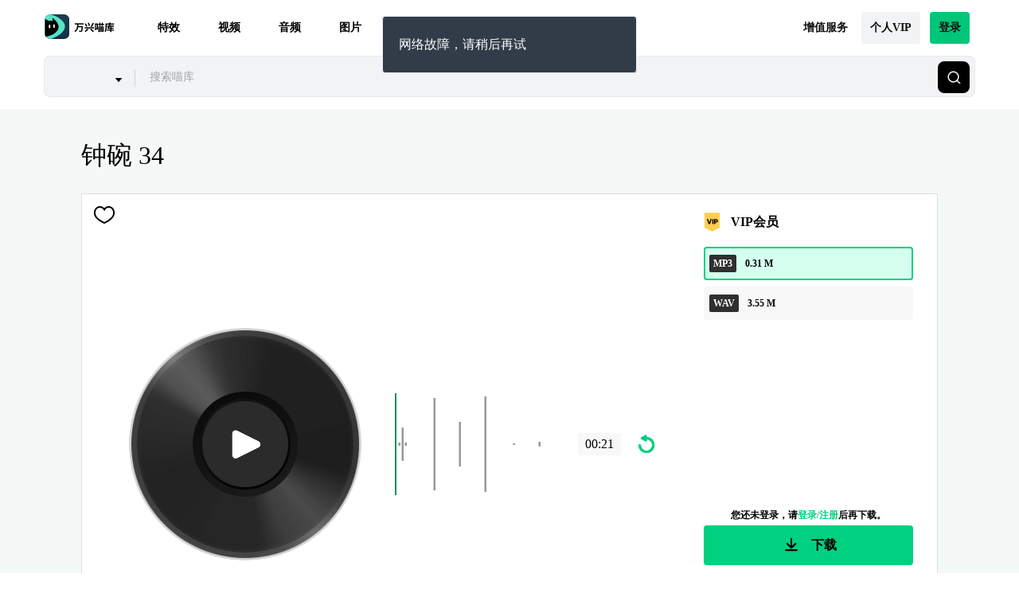

--- FILE ---
content_type: text/html; charset=utf-8
request_url: https://miaoku.wondershare.cn/p/Bell-Bowl-34.html
body_size: 15607
content:
<!DOCTYPE html>
<html lang="cn">
    <head>
    <meta charset="UTF-8">
    <meta name="viewport" content="width=device-width, initial-scale=1.0">
    <meta http-equiv="X-UA-Compatible" content="ie=edge">
        <title>钟碗 34</title>
    <meta name="description" content="A sound effect collection of different bowls being struck with different pitched tones" />    <meta name="keywords" content="Cup, Bowl, Impact, One Shot, Bell, Tune, Wood, Orchestral" />    <!-- open graph -->
    <meta property="og:type" content="article" />
    <meta property="og:title" content="钟碗 34" />    <meta property="og:description" content="A sound effect collection of different bowls being struck with different pitched tones" />        <meta name="twitter:title" content="钟碗 34" />    <meta name="twitter:description" content="A sound effect collection of different bowls being struck with different pitched tones" />        <meta property="og:url" content="https://miaoku.wondershare.cn/p/Bell-Bowl-34.html" />
    <meta property="og:site_name" content="万兴喵库" />
    <meta name="referrer" content="no-referrer-when-downgrade" />
        <link rel="preconnect" href="https://static-alisz-rs.wondershare.cn">
    <link rel="dns-prefetch" href="https://static-alisz-rs.wondershare.cn">
    <link rel="preconnect" href="https://fs-static.wondershare.cc">
    <link rel="dns-prefetch" href="https://fs-static.wondershare.cc">

    <link rel="shortcut icon" type="image/svg" sizes="32x32" href="https://fs-static.wondershare.cc/images/xstock/fav-miaoku.ico?ms=8321f4e1b77f9fdfedbe45e99cb9a37f">
    <link rel="apple-touch-icon" href="https://fs-static.wondershare.cc/images/xstock/fav-miaoku.png?ms=35acd5c3fdfa46dc4eeb82f74e65fbfc" />
    <link rel="apple-touch-icon-precomposed" href="https://fs-static.wondershare.cc/images/xstock/fav-miaoku.png?ms=35acd5c3fdfa46dc4eeb82f74e65fbfc">
    <link rel="canonical" href="https://miaoku.wondershare.cn/p/Bell-Bowl-34.html" />
    
    <!-- <link rel="preload" href="https://fs-static.wondershare.cc/style/element/fonts/element-icons.ttf?ms=35acd5c3fdfa46dc4eeb82f74e65fbfc" as="font" type="font/ttf" crossorigin="anonymous">
    <link rel="preload" href="https://fs-static.wondershare.cc/style/element/fonts/element-icons.woff?ms=8321f4e1b77f9fdfedbe45e99cb9a37f" as="font" type="font/woff" crossorigin="anonymous"> -->
                <link rel="stylesheet" href="https://fs-static.wondershare.cc/miaoku/assets/css/vendors.css?ms=8321f4e1b77f9fdfedbe45e99cb9a37f" media="screen">
    <link rel="stylesheet" href="https://fs-static.wondershare.cc/miaoku/assets/css/common.css?ms=bb2e9ccb98499ef73d3017d74afacfe8" media="screen">
    <link rel="stylesheet" href="https://fs-static.wondershare.cc/style/element/index.css?ms=853dedc4268cc354911429c173cda96d">
    <link rel="stylesheet" href="https://fs-static.wondershare.cc/style/wsc-header-footer-2021.min.css?ms=853dedc4268cc354911429c173cda96d" />    
    <link rel="stylesheet" href="https://fs-static.wondershare.cc/miaoku/assets/css/detail.css?ms=3d37dd35ae12e5469d7c22dba321ba56">

    <meta name="__hash__" content="905d28bcdf7b771982379989fefd7840_148054fad9b6e39f23ed40e581debb35">
<script type="text/javascript">
    window.config = {
        'is_subscribe': true,
        'version': '1.0.1.3',
        'dirname': 'cn',
        'domain': 'https://miaoku.wondershare.cn/',
        'site_domain': 'https://miaoku.wondershare.cn/',
        'pay_domain': 'https:///',
        'assets_domain': 'https://fs-static.wondershare.cc/',
        'image_domain': 'http://resimg.wondershare.com/',
        'upload_file_url': 'https://vp-fsapi.wondershare.com',
        'account_domain': 'https://account.wondershare.com/',
        'filmora_win_download': 'http://download.wondershare.com/filmora_full846.exe',
        'filmora_mac_download': 'http://download.wondershare.com/mac-video-editor_full718.dmg',
        'filmora_android_download': 'http://resdata.wondershare.com/downloads/FilmoraGo-China.apk',
        'filmora_ios_download': 'https://itunes.apple.com/cn/app/filmorago-free-video-editor/id1019382747',
        'sound_pack_download': 'http://download.wondershare.com/Filmora Sound Effects Collection.zip',
        'scheme': 'https://',
        //third_party、reset
        'google_login_url': 'https://account.wondershare.com/google/connect?brand=filmora&platform=web&callback=sync&web=filmora.wondershare.com&redirect=https%3A%2F%2Fmiaoku.wondershare.cn%2Fsynch-login.html%3Fredirect%3Dhttps%253A%252F%252Fmiaoku.wondershare.cn%252Fp%252FBell-Bowl-34.html',
        'facebook_login_url': 'https://account.wondershare.com/facebook/connect?brand=filmora&platform=web&callback=sync&web=filmora.wondershare.com&redirect=https%3A%2F%2Fmiaoku.wondershare.cn%2Fsynch-login.html%3Fredirect%3Dhttps%253A%252F%252Fmiaoku.wondershare.cn%252Fp%252FBell-Bowl-34.html',
        'twitter_login_url': 'https://account.wondershare.com/twitter/connect?brand=filmora&platform=web&callback=sync&web=filmora.wondershare.com&redirect=https%3A%2F%2Fmiaoku.wondershare.cn%2Fsynch-login.html%3Fredirect%3Dhttps%253A%252F%252Fmiaoku.wondershare.cn%252Fp%252FBell-Bowl-34.html',
        'reset_pwd_url': 'https://account.wondershare.com/auth/account#/reset?brand=filmora&platform=web&callback=sync&web=filmora.wondershare.com&redirect=https%3A%2F%2Fmiaoku.wondershare.cn%2Fsynch-login.html%3Fredirect%3Dhttps%253A%252F%252Fmiaoku.wondershare.cn%252Fp%252FBell-Bowl-34.html',

        //分享配置
        'share_facebook_appid': '',
        'share_facebook_version': '',
        'token_name': '__hash__',

        'filmstocks_client': '0',
        'client_os': 'mac',
        'page_id': '8'
    };
</script>


</head>

    <body class="fs-site-cn">
        
        <section class="wrap">
            
    

    <header class="header ws-header wsc-header2020 fs-fixed-header">
    <header>
  <nav class="wsc-header2020-navbar-master wsc-header202004-navbar-wondershare">
    <div class="wsc-header2020-container">
      <div class="wsc-header2020-navbar-content">
        <div class="wsc-header2020-navbar-brand">
          <a rel="nofollow" href="https://www.wondershare.cn/"><span>300624.SZ</span></a>
        </div>
        <button class="wsc-header2020-navbar-collapse-toggle" type="button" :aria-expanded="toggleExpand" @click="toggleExpanded">
          <svg class="wsc-header2020-navbar-collapse-toggle-icon" width="24" height="24" viewBox="0 0 24 24" fill="none">
            <path d="M4 6H20M20 12L4 12M20 18H4" stroke="white" stroke-width="1.5"></path>
          </svg>
          <svg class="wsc-header2020-navbar-collapse-toggle-icon-close" width="24" height="24" viewBox="0 0 24 24" fill="none">
            <path d="M18 18L12 12M6 6L12 12M18 6L12 12M6 18L12 12" stroke="white" stroke-width="1.5"></path>
          </svg>
        </button>
        <div class="wsc-header2020-navbar-collapse">
          <ul class="wsc-header2020-navbar-nav" style="flex:auto;">
            <li class="wsc-header2020-navbar-item">
              <div class="wsc-header2020-navbar-link d-flex align-items-center">
                <div style="opacity: 1;border-left: 1px solid #fff;padding:0 0 0 20px;font-size: 12px; line-height: 1.6;">
                  <span class="d-block">股票代码</span><span class="d-block">300624.SZ</span>
                </div>
              </div>
            </li>
          </ul>
          <ul class="wsc-header2020-navbar-nav">
            <li class="wsc-header2020-navbar-item">
              <a rel="nofollow" class="wsc-header2020-navbar-link active" href="https://www.wondershare.cn/products-solutions/video-creativity/overview.html" target="_blank">视频创意</a>
            </li>
            <li class="wsc-header2020-navbar-item">
              <a rel="nofollow" class="wsc-header2020-navbar-link" href="https://www.wondershare.cn/products-solutions/graphic-creativity/overview.html" target="_blank">绘图创意</a>
            </li>
            <li class="wsc-header2020-navbar-item">
              <a rel="nofollow" class="wsc-header2020-navbar-link" href="https://www.wondershare.cn/products-solutions/document-creativity/overview.html" target="_blank">文档创意</a>
            </li>
            <li class="wsc-header2020-navbar-item">
              <a rel="nofollow" class="wsc-header2020-navbar-link" href="https://www.wondershare.cn/products-solutions/data-management/overview.html" target="_blank">实用工具</a>
            </li>
            <li class="wsc-header2020-navbar-item">
              <a rel="nofollow" class="wsc-header2020-navbar-link" href="https://www.wondershare.cn/business/enterprise.html" target="_blank">政企服务</a>
            </li>
            <li class="wsc-header2020-navbar-item">
              <a rel="nofollow" class="wsc-header2020-navbar-link" href="https://www.wondershare.cn/news/" target="_blank">新闻动态</a>
            </li>
            <li class="wsc-header2020-navbar-item">
              <a rel="nofollow" class="wsc-header2020-navbar-link" href="https://www.wondershare.cn/company/investor/" target="_blank">投资者关系</a>
            </li>
            <li class="wsc-header2020-navbar-dropdown" @click="siteClick">
              <nav class="wsc-header2020-navbarDropdown-toggle" :aria-expanded="open">
                <span>全球站点</span>
                <div class="wsc-header2020-dropdown-icon">
                  <svg width="24" height="24" viewBox="0 0 24 24" fill="none">
                    <path d="M6 9L12 15L18 9" stroke="white" stroke-width="1.5"></path>
                  </svg>
                </div>
              </nav>
              <div class="wsc-header2020-navbarDropdown-menu">
                <div class="wsc-header2020-container">
                  <div class="wsc-header2020-dropdownMenu-content">
                    <div class="wsc-header2020-dropdownMenu-body">
                      <div class="wsc-header2020-dropdownMenuBody-content">
                        <div class="wsc-header2020-dropdownMenuBody-item">
                          <div class="wsc-header2020-dropdownMenuBody-box">
                            <ul class="wsc-header2020-dropdownMenuBody-list">
                              <li>
                                <a href="https://www.wondershare.com">English</a>
                              </li>
                            </ul>
                          </div>
                        </div>
                        <div class="wsc-header2020-dropdownMenuBody-item">
                          <div class="wsc-header2020-dropdownMenuBody-box">
                            <ul class="wsc-header2020-dropdownMenuBody-list">
                              <li>
                                <a href="https://www.wondershare.de/">Deutsch</a>
                              </li>
                            </ul>
                          </div>
                        </div>
                        <div class="wsc-header2020-dropdownMenuBody-item">
                          <div class="wsc-header2020-dropdownMenuBody-box">
                            <ul class="wsc-header2020-dropdownMenuBody-list">
                              <li>
                                <a href="https://www.wondershare.fr/">Français</a>
                              </li>
                            </ul>
                          </div>
                        </div>
                        <div class="wsc-header2020-dropdownMenuBody-item">
                          <div class="wsc-header2020-dropdownMenuBody-box">
                            <ul class="wsc-header2020-dropdownMenuBody-list">
                              <li>
                                <a href="https://www.wondershare.it/">Italiano</a>
                              </li>
                            </ul>
                          </div>
                        </div>
                        <div class="wsc-header2020-dropdownMenuBody-item">
                          <div class="wsc-header2020-dropdownMenuBody-box">
                            <ul class="wsc-header2020-dropdownMenuBody-list">
                              <li>
                                <a href="https://www.wondershare.es/">Español</a>
                              </li>
                            </ul>
                          </div>
                        </div>
                        <div class="wsc-header2020-dropdownMenuBody-item">
                          <div class="wsc-header2020-dropdownMenuBody-box">
                            <ul class="wsc-header2020-dropdownMenuBody-list">
                              <li>
                                <a href="https://www.wondershare.com.br/">Português</a>
                              </li>
                            </ul>
                          </div>
                        </div>
                        <div class="wsc-header2020-dropdownMenuBody-item">
                          <div class="wsc-header2020-dropdownMenuBody-box">
                            <ul class="wsc-header2020-dropdownMenuBody-list">
                              <li>
                                <a href="https://www.wondershare.jp">日本語</a>
                              </li>
                            </ul>
                          </div>
                        </div>
                        <div class="wsc-header2020-dropdownMenuBody-item">
                          <div class="wsc-header2020-dropdownMenuBody-box">
                            <ul class="wsc-header2020-dropdownMenuBody-list">
                              <li>
                                <span>简体中文</span>
                              </li>
                            </ul>
                          </div>
                        </div>
                      </div>
                    </div>
                  </div>
                </div>
              </div>
            </li>
          </ul>
        </div>
      </div>
    </div>
  </nav></header>    <nav class="fs-nav fs-fixed-nav header-search">
        <div class="nav-flex-box wsc-header2020-container">
            <div class="nav-flex-container">
                <div class="nav-left">
                    <div class="logo">
                        <a href="/" class="link-a nav-single">
                            <i class="mk-logo"></i>
                        </a>
                    </div>
                    <div class="nav-muen">
                        
                        <div class="nav-list">
                                <div class="nav-single">
                                    <a class="link-a leabel other" href="https://miaoku.wondershare.cn/effects.html" target="_self">特效</a>
                                                                    </div>
                            </div><div class="nav-list">
                                <div class="nav-single">
                                    <a class="link-a leabel other" href="https://miaoku.wondershare.cn/videos.html" target="_self">视频</a>
                                                                    </div>
                            </div><div class="nav-list">
                                <div class="nav-single">
                                    <a class="link-a leabel other" href="https://miaoku.wondershare.cn/audio.html" target="_self">音频</a>
                                                                    </div>
                            </div><div class="nav-list">
                                <div class="nav-single">
                                    <a class="link-a leabel other" href="https://miaoku.wondershare.cn/images.html" target="_self">图片</a>
                                                                    </div>
                            </div><div class="nav-list">
                                <div class="nav-single">
                                    <a class="link-a leabel other" href="https://miaoku.wondershare.cn/free.html" target="_self">免费</a>
                                                                    </div>
                            </div>                    </div>
                </div>
                <div class="nav-right">
                    <div class="nav-muen">
                        <div class="nav-list none-margin no-bg">
                            <a class="nav-single">
                                <label>增值服务</label>
                            </a>
                            <div class="hover-more-show">
                                <img class="imserver-img" src="/assets/images/value-added-services.png" />
                            </div>
                        </div>
                        <div class="nav-list">
                            <a href="javascript:;" id="js-header-plan-item" data-href="https://miao.wondershare.cn/pay/store.html" target="_blank" class="nav-single login-vip">
                                <label>个人VIP</label>
                            </a>
                        </div>
                                                <div class="nav-list">
                                <a href="https://miaoku.wondershare.cn/login.html?redirect=https%253A%252F%252Fmiaoku.wondershare.cn%252Fp%252FBell-Bowl-34.html" class="nav-single login-button">
                                    <label>登录</label>
                                </a>
                            </div>                        
                    </div>
                </div>
            </div>
            <div class="header-search-box">
                <div class="search-box" style="--bg-normal: rgba(122, 141, 153, 0.1); --bg-hover: rgba(122, 141, 153, 0.12); height: 52px;">
                    <div class="search-content" id="search-v6-search"></div>
                  </div>
            </div>
        </div>
        
    </nav>
</header>
<script>
    window.FSK = {"user_vip_str":"","isLogin":false,"userInfo":[],"fsVipType":0,"fsVipIcon":"","fsVipName":"","trackData":{"ip":"3.133.128.189","currentTime":1768959663,"lang":"cn","wsId":0}};
</script>
<script>
     document.querySelector('.login-btn') && document.querySelector('.login-btn').addEventListener('click', ()=> {
        window.sensors.track('login')
    })
    function navClickEffectItem(key) {
        const url = $(`#effect-item-${key}`).data('href') || '';
        const title = $(`#effect-item-${key}`).data('title') || '';
        try {
            window.sensors.track('nav_effect_item_click', {
                click: 1,
                jump_url: url,
                title: title
            })
            window.sensors.track('nav_click', {
                title: title
            })
        } catch (e) {
            console.warn(`sensors is undefine, err:${e}`)
        }
        window.open(url, '_blank');
    }

    function navClickThemeItem(key) {
        const url = $(`#theme-item-${key}`).data('href') || '';
        const title = $(`#theme-item-${key}`).data('title') || '';
        try {
            window.sensors.track('nav_theme_item_click', {
                click: 1,
                jump_url: url,
                title: title
            })
            window.sensors.track('nav_click', {
                title: title
            })
        } catch (e) {
            console.warn(`sensors is undefine, err:${e}`)
        }
        window.open(url, '_blank');
    }

    function navHanderchages() {
        $('.nav-flex-box').hide()
        $('.search-flex-box').show(0, function(){
            // -start 通知搜索组件search-v4.vue执行focus()
            window.postMessage('FOCUSSEARCH', '/')
            // -end
        })
    }
</script>


            <main class="main ">
                

                
    <section class="detail-container bg-grey" id="product-container" data-id="780648" data-type="2"
             data-source="1" data-res-slug="Bell-Bowl-34" data-tags="一枪,影响,木头,杯子,碗,管弦乐,调,钟"
             data-goods-res-type="1" data-buy-type="1"
             data-explore-url="https://miaoku.wondershare.cn/c/audio.html?source=1"
             data-supplier-id="308124" data-source-ori="1">
        <h2 id="res-title" class="main-title" data-title="钟碗 34">钟碗 34</h2>
                        <div class="hider productInfo" data-getGoodsInfo="0" data-btnType="1"></div>
        <div class="detail-column resource-column grey-border">
                    <div class="resource-display">
                                                    <span id="toggle-like-btn" class="iconfont icon-favorite icon-black "></span>
                                                                            <div class="resouce-contain audio-contain">
                                                                    <div class="audio-showinfo-wrapper">
                                        <div class="audio-cycle">
                                            <span class="black-outsilde-cycle" ></span>
                                            <span class="black-cycle-bg" style=""></span>
                                            <span class="black-cycle"></span>
                                            <span class="black-inner-cycle-shadow"></span>
                                            <span class="black-inner-cycle" id="waveformPlayBtn">
                                                <span class="iconfont icon-main-play main-icon-play" id="main-icon-play"></span>
                                                <audio id="mainAudio" preload="load" src="https://static-alisz-rs.wondershare.cn/Filmstock/file/s5/3e59959b64612203d42f37dde91146a1.mp3" data-waveform-peaks="[0,0,0,0,0,0,0,0,0,2,6,73,69,26,65,72,35,23,24,20,12,8,8,6,4,3,2,2,1,1,0,0,0,0,0,0,0,0,0,0,0,0,0,0,0,0,0,0,0,0,0,0,0,0,0,0,0,0,0,0,0,0,0,0,0,0,0,0,0,0,0,0,0,0,0,0,0,0,0,0,0,0,0,0,0,0,0,0,0,0,0,0,0,0,0,0,0,0,0,0,0,0,0,0,0,68,8,3,1,66,63,51,7,4,2,1,0,0,0,0,0,0,0,0,0,0,0,0,0,0,0,0,0,0,0,0,0,0,0,0,0,0,0,0,0,0,0,0,0,0,0,0,0,0,0,0,0,0,0,0,0,0,0,0,0,0,0,0,0,0,0,0,0,0,0,0,0,67,47,65,39,32,10,3,1,0,0,0,0,0,0,0,0,0,0,0,0,0,0,0,0,0,0,0,0,0,0,0,0,0,0,0,0,0,0,0,0,0,0,0,0,0,0,0,0,0,0,0,0,0,0,0,0,0,0,0,0,0,0,0,0,0,0,0,0,0,0,0,0,0,47,18,72,56,69,17,5,1,0,0,0,0,0,0,0,0,0,0,0,0,0,0,0,0,0,0,0,0,0,0,0,0,0,0,0,0,0,0,0,0,0,0,0,0,0,0,0,0,0,0,0,0,0,0,0,0,0,0,0,0,0,0,0,0,0,0,0,0,0,0,0,0,0,0,0,0,0,0,67,48,12,2,2,1,12,5,1,0,0,0,0,0,0,0,0,0,0,0,0,0,0,0,0,0,0,0,0,0,0,0,0,0,0,0,0,0,0,0,0,0,0,0,0,0,0,0,0,0,0,0,0,0,0,0,0,0,0,0,0,0,0,0,0,0,0,0,0,0,0,0,0,0,0,0,61,22,7,50,26,3,1,0,0,0,0,0,0,0,0,0,0,0,0,0,0,0,0,0,0,0,0,0,0,0,0,0,0,0,0,0,0,0,0,0,0,0,0,0,0,0,0,0,0,0,0,0,0,0,0,0,0,0,0,0,0,0]"></audio>
                                            </span>
                                        </div>
                                        <div class="audio-boxing-box audio-waveform-box" id="waveform"></div>
                                        <span class="time-long" id="audio-info-timelong" data-audio-time="21">
                                        </span>
                                        <span class="iconfont icon-replay main-audio-replay pointer" id="replay"></span>
                                    </div>                            </div>
                                                </div>
                                        <div class="resource-info ">
                        <div class="resource-info-inner">
                            <div class="resource-des-col">
                                <!-- 资源级别 -->
                                <h3 class="library-title">
                                                                            <span class="miaokuvip special-vip-icon"></span>
                                        <span class="library-txt">VIP会员</span>                                </h3>
                                <div class="resource-des">
                                    <div class="resource-des-top">
                                                                                <!-- 资源质量radio组 -->
                                        <div class="swiper-container radio-swiper-container"
                                             style="">
                                            <div class="swiper-wrapper format-radio-group">
                                                                                                        <label
                                                                for="stock_audio-MP3-1"
                                                                class="source-tmp" data-source-tmp>
                                                            <input data-radio-ctrl data-resid="245312" data-pack-id=""
                                                                   data-name="format" type="radio" id="stock_audio-MP3-1"
                                                                   name="format" value="MP3-1" checked >
                                                            <div class="show-radio">
                                                                <ul class="file-size-list">
                                                                            <li class="file-size-item">
                                                                                <i class="quality-icon">MP3</i>
                                                                                <span class="file-info">
                                                                                    0.31                                                                                    M                                                                                </span>
                                                                            </li>
                                                                        </ul>                                                            </div>
                                                        </label>                                                        <label
                                                                for="stock_audio-WAV-2"
                                                                class="source-tmp" data-source-tmp>
                                                            <input data-radio-ctrl data-resid="245324" data-pack-id=""
                                                                   data-name="format" type="radio" id="stock_audio-WAV-2"
                                                                   name="format" value="WAV-2"  >
                                                            <div class="show-radio">
                                                                <ul class="file-size-list">
                                                                            <li class="file-size-item">
                                                                                <i class="quality-icon">WAV</i>
                                                                                <span class="file-info">
                                                                                    3.55                                                                                    M                                                                                </span>
                                                                            </li>
                                                                        </ul>                                                            </div>
                                                        </label>                                                                                                </div>
                                        </div>
                                                                            </div>
                                </div>
                            </div>
                            <div class="resource-des-col">
                                <div class="resource-des">
                                    <div class="btn-wrap">
                                                                                                                                    <p class="donnload-tips sing-btn">您还未登录，请<span>登录/注册</span>后再下载。</p>
                                                <button id="signup-btn" class="btn btn-primary signup-btn" data-login-btn><i class="iconfont icon icon-download1"></i> 下载</button>                                    </div>
                                    <div class="txt-info-list-box">
                                                                                        <ul class="other-txt-info-list" data-radio-content="MP3-1" style="display: none;">
                                                    <li><span class="info-key">循环音频</span>: <span
                                                            class="info-value">
                                                            No
                                                                                                                        </span>
                                                    </li>
                                                    <li><span class="info-key">比特率</span>: <span class="info-value">121 Kbps kbps</span>
                                                    </li>
                                                    <li><span class="info-key">时长</span>: <span data-audio-time="00:00:21" class="info-value">00:00:21</span></li>
                                                    <li><span class="info-key">采样率</span>: <span class="info-value">44100 kHz</span>
                                                    </li>
                                                </ul>
                                                                                                <ul class="other-txt-info-list" data-radio-content="WAV-2" style="display: none;">
                                                    <li><span class="info-key">循环音频</span>: <span
                                                            class="info-value">
                                                            No
                                                                                                                        </span>
                                                    </li>
                                                    <li><span class="info-key">比特率</span>: <span class="info-value">121 Kbps kbps</span>
                                                    </li>
                                                    <li><span class="info-key">时长</span>: <span data-audio-time="00:00:21" class="info-value">00:00:21</span></li>
                                                    <li><span class="info-key">采样率</span>: <span class="info-value">44100 kHz</span>
                                                    </li>
                                                </ul>
                                                                                    </div>
                                    <p class="lisence-link"><a href="https://www.wondershare.cn/company/end-user-license-agreement.html">数字许可证</a>
                                        已包括</p>
                                                                        <p class="act-tips"></p>                                </div>
                            </div>

                        </div>
                    </div>
                </div>        
<div class="detail-column tag-column">
    <h2>不同音调敲击不同碗的音效合集</h2></div>
<div class="particles-box"></div>
<div class="detail-column tag-column">
        <ul class="tag-list">
                                                    <li class="tag-item">
                        <a href="https://miaoku.wondershare.cn/c/audio.html?source=1&amp;keywords=%E4%B8%80%E6%9E%AA" target="_blank" data-wstrack-dom="3rd_Detail_Page-click_det_recom_tag-一枪">一枪</a>
                    </li>                    <li class="tag-item">
                        <a href="https://miaoku.wondershare.cn/c/audio.html?source=1&amp;keywords=%E5%BD%B1%E5%93%8D" target="_blank" data-wstrack-dom="3rd_Detail_Page-click_det_recom_tag-影响">影响</a>
                    </li>                    <li class="tag-item">
                        <a href="https://miaoku.wondershare.cn/c/audio.html?source=1&amp;keywords=%E6%9C%A8%E5%A4%B4" target="_blank" data-wstrack-dom="3rd_Detail_Page-click_det_recom_tag-木头">木头</a>
                    </li>                    <li class="tag-item">
                        <a href="https://miaoku.wondershare.cn/c/audio.html?source=1&amp;keywords=%E6%9D%AF%E5%AD%90" target="_blank" data-wstrack-dom="3rd_Detail_Page-click_det_recom_tag-杯子">杯子</a>
                    </li>                    <li class="tag-item">
                        <a href="https://miaoku.wondershare.cn/c/audio.html?source=1&amp;keywords=%E7%A2%97" target="_blank" data-wstrack-dom="3rd_Detail_Page-click_det_recom_tag-碗">碗</a>
                    </li>                    <li class="tag-item">
                        <a href="https://miaoku.wondershare.cn/c/audio.html?source=1&amp;keywords=%E7%AE%A1%E5%BC%A6%E4%B9%90" target="_blank" data-wstrack-dom="3rd_Detail_Page-click_det_recom_tag-管弦乐">管弦乐</a>
                    </li>                    <li class="tag-item">
                        <a href="https://miaoku.wondershare.cn/c/audio.html?source=1&amp;keywords=%E8%B0%83" target="_blank" data-wstrack-dom="3rd_Detail_Page-click_det_recom_tag-调">调</a>
                    </li>                    <li class="tag-item">
                        <a href="https://miaoku.wondershare.cn/c/audio.html?source=1&amp;keywords=%E9%92%9F" target="_blank" data-wstrack-dom="3rd_Detail_Page-click_det_recom_tag-钟">钟</a>
                    </li>            </ul>    </div>    </section>
    <section class="tuijian-box">
        <!-- <section class="detail-container js-lazy-load-container relate-box">

                <div class="recom-container" id="recom"></div>
            </section>        <section class="detail-container js-lazy-load-container recom-box">
            <div class="recom-container" id="recom"></div>        </section> -->
        <section class="detail-container js-lazy-load-container">
            <div class="recom-container" id="recom"></div>
        </section>
    </section>

            </main>

            


            
            
    
    <!-- <footer class="fs-footer">
        
    <nav class="footer-nav fs-footer-nav">
        <ul class="footer-nav-list">
            <li class="fn-list-title">Help & Support</li>
            <li class="fn-list-item">
                <a href="//miaoku.wondershare.cn/help.html">FAQ</a>
            </li>
            <li class="fn-list-item">
                <a href="//miaoku.wondershare.cn/plan.html" data-wstrack-dom ="Site_Module-click_site_bottom_plan-bottom_plan">Plans</a>
            </li>
            <li class="fn-list-item">
                <a href="//miaoku.wondershare.cn/license.html">License Agreement</a>
            </li>
            <li class="fn-list-item">
                <a href="//miaoku.wondershare.cn/license/vbroadcast-privacy-policy.html#">Legal & Privacy</a>
            </li>
            <li class="fn-list-item">
                <a href="https://miaoku.wondershare.cn/contact-us.html" target="_blank">Contact Us</a>
            </li>
            <li class="fn-list-item">
                <a href="https://miaoku.wondershare.cn/license/what-is-your-refund-policy.html">Refund Policy</a>
            </li>
        </ul>
        <ul class="footer-nav-list">
            <li class="fn-list-title">Products</li>
            <li class="fn-list-item">
                <a href="//filmora.wondershare.com/video-editor/">Filmora9</a>
            </li>
            <li class="fn-list-item">
                <a href="//filmora.wondershare.com/filmorapro-video-editor/">FilmoraPro</a>
            </li>
            <li class="fn-list-item">
                <a href="//filmora.wondershare.com/screen-recorder/">Filmora scrn</a>
            </li>
            <li class="fn-list-item">
                <a href="//filmora.wondershare.com/filmorago-video-editing-app/">FilmoraGo</a>
            </li>
            <empty name="isJpSite">
                <li class="fn-list-item">
                    <a href="//filmora.wondershare.com/vlogit-video-editing-app/">vlogit</a>
                </li>
            </empty>
            <li class="fn-list-item">
                <a href="//filmora.wondershare.com/meme-maker/">Online Meme Maker</a>
            </li>
            <empty name="isJpSite">
                <li class="fn-list-item">
                    <a href="//filmora.wondershare.com/video-trimmer/">Online Video Trimmer</a>
                </li>
            </empty>
        </ul>
        <ul class="footer-nav-list">
            <li class="fn-list-title">Social medium



</li>
            <li class="fn-list-item">
                <a class="link-icon" href="https://www.facebook.com/Wondershare-Filmstock-106831271257867" target="_blank" ><svg width="48px" height="48px" viewBox="0 0 24 24" fill="none" xmlns="http://www.w3.org/2000/svg">
                        <path fill-rule="evenodd" clip-rule="evenodd" d="M13 1C6.92487 1 2 5.92487 2 12C2 17.4558 5.97189 21.9839 11.1818 22.8504L11.1818 15H9V12H11.1818L11.1818 10C11.1818 8.93913 11.5649 7.92172 12.2469 7.17157C12.9288 6.42143 13.8538 6 14.8182 6H17V9.2H14.8182C14.6253 9.2 14.4403 9.28429 14.3039 9.43431C14.1675 9.58434 14.0909 9.78783 14.0909 10L14.0909 12H17L16.2727 15H14.0909L14.0909 22.9466C19.6539 22.3989 24 17.707 24 12C24 5.92487 19.0751 1 13 1Z" fill="#3a5896"></path>
                    </svg></a>
                <a class="link-icon" href="https://www.instagram.com/filmstock_ws/" target="_blank" ><i class="iconfont icon-follow-ins icon-ins"></i></a>
                <a class="link-icon" href="https://www.youtube.com/channel/UCiv9BZTz_joYaYCFRmIyBCQ" target="_blank" ><i class="iconfont icon-follow-yt icon-yt"></i></a>
            </li>
        </ul>
    </nav>
    </footer> -->
    <footer class="wsc-footer2020 wsc-footer2021">
        
    <div class="wsc-footer2020-top">
    <div class="wsc-footer2020-container">
    <div class="wsc-footer2020-top-content">
        <div class="wsc-footer2020-subnav">
        <div class="wsc-footer2020-subnav-content">
            <div class="wsc-footer2020-dropdown">
                <nav class="wsc-footer2020-dropdown-toggle" aria-expanded="false">
                    <h5 class="wsc-footer2020-dropdown-title">推荐产品</h5>
                    <div class="wsc-footer2020-dropdown-icon">
                    <svg width="24" height="24" viewBox="0 0 24 24" fill="none" xmlns="https://www.w3.org/2000/svg">
                        <path d="M6 9L12 15L18 9" stroke="white" stroke-width="1.5"></path>
                    </svg>
                    </div>
                </nav>
                <div class="wsc-footer2020-dropdown-menu">
                    <ul>
                        <li class="wsc-footer2020-subnav-item"><a class="wsc-footer2020-subnav-link" href="https://miao.wondershare.cn">万兴喵影</a></li>
                        <li class="wsc-footer2020-subnav-item">
                            <a class="wsc-footer2020-subnav-link" href="https://virbo.wondershare.cn">
                            万兴播爆
                            </a>
                        </li>
                        <li class="wsc-footer2020-subnav-item"><a class="wsc-footer2020-subnav-link" href="https://zhiyan.wondershare.cn">万兴智演</a></li>
                        <li class="wsc-footer2020-subnav-item"><a class="wsc-footer2020-subnav-link" href="https://democreator.wondershare.cn">万兴录演</a></li>
                        <li class="wsc-footer2020-subnav-item"><a class="wsc-footer2020-subnav-link" href="https://www.wondershare.cn/products-solutions/graphic-creativity/edrawmax.html">万兴图示</a></li>
                        <li class="wsc-footer2020-subnav-item"><a class="wsc-footer2020-subnav-link" href="https://www.wondershare.cn/products-solutions/graphic-creativity/mindmaster.html">万兴脑图</a></li>
                        <li class="wsc-footer2020-subnav-item"><a class="wsc-footer2020-subnav-link" href="https://pdf.wondershare.cn">万兴PDF</a></li>
                        <li class="wsc-footer2020-subnav-item"><a class="wsc-footer2020-subnav-link" href="https://huifu.wondershare.cn">万兴恢复专家</a></li>
                        <li class="wsc-footer2020-subnav-item"><a class="wsc-footer2020-subnav-link" href="https://www.wondershare.cn/shop.html">所有产品</a></li>
                    </ul>
                </div>
            </div>
            <div class="wsc-footer2020-dropdown">
            <nav class="wsc-footer2020-dropdown-toggle" aria-expanded="false">
                <h5 class="wsc-footer2020-dropdown-title">关于万兴</h5>
                <div class="wsc-footer2020-dropdown-icon">
                <svg width="24" height="24" viewBox="0 0 24 24" fill="none" xmlns="https://www.w3.org/2000/svg">
                    <path d="M6 9L12 15L18 9" stroke="white" stroke-width="1.5"></path>
                </svg>
                </div>
            </nav>
            <div class="wsc-footer2020-dropdown-menu">
                <ul>
                <li class="wsc-footer2020-subnav-item"><a class="wsc-footer2020-subnav-link" href="https://www.wondershare.cn/about.html">公司简介</a></li>
                <li class="wsc-footer2020-subnav-item"><a class="wsc-footer2020-subnav-link" href="https://www.wondershare.cn/news/">新闻中心</a></li>
                <li class="wsc-footer2020-subnav-item"><a class="wsc-footer2020-subnav-link" href="https://www.wondershare.cn/about/join-us.html">人才招聘</a></li>
                <li class="wsc-footer2020-subnav-item">
                    <a class="wsc-footer2020-subnav-link" href="https://www.wondershare.cn/about/history.html">
                    创业历程
                    </a>
                </li>
                <li class="wsc-footer2020-subnav-item"><a class="wsc-footer2020-subnav-link" href="https://www.wondershare.cn/about/investor/">投资者关系</a></li>
                <li class="wsc-footer2020-subnav-item"><a class="wsc-footer2020-subnav-link" href="https://www.wondershare.cn/about/corporate-responsibility.html">社会责任</a></li>
                </ul>
            </div>
            </div>
            <div class="wsc-footer2020-dropdown">
            <nav class="wsc-footer2020-dropdown-toggle" aria-expanded="false">
                <h5 class="wsc-footer2020-dropdown-title">服务支持</h5>
                <div class="wsc-footer2020-dropdown-icon">
                <svg width="24" height="24" viewBox="0 0 24 24" fill="none" xmlns="https://www.w3.org/2000/svg">
                    <path d="M6 9L12 15L18 9" stroke="white" stroke-width="1.5"></path>
                </svg>
                </div>
            </nav>
            <div class="wsc-footer2020-dropdown-menu">
                <ul>
                <li class="wsc-footer2020-subnav-item"><a class="wsc-footer2020-subnav-link" href="https://www.wondershare.cn/business/enterprise.html">政企服务</a></li>
                <li class="wsc-footer2020-subnav-item">
                    <a class="wsc-footer2020-subnav-link" href="https://www.wondershare.cn/business/resellers.html">
                    合作伙伴
                    </a>
                </li>
                <li class="wsc-footer2020-subnav-item"><a class="wsc-footer2020-subnav-link" href="https://www.wondershare.cn/about/contact.html">联系我们</a></li>
                </ul>
            </div>
            </div>
            <div class="wsc-footer2020-dropdown">
            <nav class="wsc-footer2020-dropdown-toggle" aria-expanded="false">
                <h5 class="wsc-footer2020-dropdown-title">集团成员</h5>
                <div class="wsc-footer2020-dropdown-icon">
                <svg width="24" height="24" viewBox="0 0 24 24" fill="none" xmlns="https://www.w3.org/2000/svg">
                    <path d="M6 9L12 15L18 9" stroke="white" stroke-width="1.5"></path>
                </svg>
                </div>
            </nav>
            <div class="wsc-footer2020-dropdown-menu">
                <ul>
                <li class="wsc-footer2020-subnav-item">
                    <a class="wsc-footer2020-subnav-link" href="https://www.edrawsoft.cn/">
                    <img src="https://allstatics.wondershare.cn/neveragain/2019/assets/icon/logo/edraw-zh-horizontal-white.svg" class="img-fluid wsc-footer2020-subnav-img" width="150">
                    <img src="https://allstatics.wondershare.cn/neveragain/2019/assets/icon/logo/edraw-zh-horizontal.svg" class="img-fluid wsc-footer2020-subnav-img-mobile" width="150">
                    </a>
                </li>
                <li class="wsc-footer2020-subnav-item">
                    <a class="wsc-footer2020-subnav-link" href="https://modao.cc/">
                    <img src="https://allstatics.wondershare.cn/neveragain/2019/assets/icon/logo/modao-horizontal-white.svg" class="img-fluid wsc-footer2020-subnav-img" width="150">
                    <img src="https://allstatics.wondershare.cn/neveragain/2019/assets/icon/logo/modao-horizontal.svg" class="img-fluid wsc-footer2020-subnav-img-mobile" width="150">
                    </a>
                </li>
                <li class="wsc-footer2020-subnav-item">
                    <a class="wsc-footer2020-subnav-link" href="https://www.ufotosoft.com/" target="_blank">
                    <img src="https://allstatics.wondershare.cn/neveragain/2019/assets/icon/logo/ufoto-zh-horizontal-white.svg" class="img-fluid wsc-footer2020-subnav-img" width="150">
                    <img src="https://allstatics.wondershare.cn/neveragain/2019/assets/icon/logo/ufoto-zh-horizontal.svg" class="img-fluid wsc-footer2020-subnav-img-mobile" width="150">
                    </a>
                </li>
                </ul>
            </div>
            </div>
        </div>
        </div>
        <div class="wsc-footer2020-social">
        <h5 class="wsc-footer2020-social-title">关注我们</h5>
        <div class="wsc-footer2020-social-item">
            <a href="javascript：;" class="wsc-footer2020-subnav-iconlink with-hand">
            <span class="icon-weixin">
                <i class="wsc-icon text-white wsc-icon-loaded" data-icon="brand-weixin">
                <svg class="wsc-svg-brand-weixin" xmlns="http://www.w3.org/2000/svg" fill="currentColor" viewBox="0 0 576 512">
                    <path d="M385.2 167.6c6.4 0 12.6.3 18.8 1.1C387.4 90.3 303.3 32 207.7 32 100.5 32 13 104.8 13 197.4c0 53.4 29.3 97.5 77.9 131.6l-19.3 58.6 68-34.1c24.4 4.8 43.8 9.7 68.2 9.7 6.2 0 12.1-.3 18.3-.8-4-12.9-6.2-26.6-6.2-40.8-.1-84.9 72.9-154 165.3-154zm-104.5-52.9c14.5 0 24.2 9.7 24.2 24.4 0 14.5-9.7 24.2-24.2 24.2-14.8 0-29.3-9.7-29.3-24.2.1-14.7 14.6-24.4 29.3-24.4zm-136.4 48.6c-14.5 0-29.3-9.7-29.3-24.2 0-14.8 14.8-24.4 29.3-24.4 14.8 0 24.4 9.7 24.4 24.4 0 14.6-9.6 24.2-24.4 24.2zM563 319.4c0-77.9-77.9-141.3-165.4-141.3-92.7 0-165.4 63.4-165.4 141.3S305 460.7 397.6 460.7c19.3 0 38.9-5.1 58.6-9.9l53.4 29.3-14.8-48.6C534 402.1 563 363.2 563 319.4zm-219.1-24.5c-9.7 0-19.3-9.7-19.3-19.6 0-9.7 9.7-19.3 19.3-19.3 14.8 0 24.4 9.7 24.4 19.3 0 10-9.7 19.6-24.4 19.6zm107.1 0c-9.7 0-19.3-9.7-19.3-19.6 0-9.7 9.7-19.3 19.3-19.3 14.5 0 24.4 9.7 24.4 19.3.1 10-9.9 19.6-24.4 19.6z"></path>
                </svg>
                </i>
                <div class="icon-weixin-box font-size-small text-center">
                <div class="p-2">
                    <div><img src="https://www.wondershare.cn/images2020/wondershare.jpg" alt="万兴科技" class="img-fluid"></div>
                    <div>万兴科技</div>
                </div>
                <div class="p-2">
                    <div><img src="https://www.wondershare.cn/images2020/wxr.jpg" alt="万兴人" class="img-fluid"></div>
                    <div>万兴人</div>
                </div>
                </div>
            </span>
            </a>
            <a href="https://weibo.com/p/1006061659828622/home?from=page_100606&mod=TAB&is_all=1#place" class="wsc-footer2020-subnav-iconlink text-white">
            <i class="wsc-icon wsc-icon-loaded" data-icon="brand-weibo">
                <svg class="wsc-svg-brand-weibo" xmlns="http://www.w3.org/2000/svg" fill="currentColor" viewBox="0 0 512 512">
                <path d="M407 177.6c7.6-24-13.4-46.8-37.4-41.7-22 4.8-28.8-28.1-7.1-32.8 50.1-10.9 92.3 37.1 76.5 84.8-6.8 21.2-38.8 10.8-32-10.3zM214.8 446.7C108.5 446.7 0 395.3 0 310.4c0-44.3 28-95.4 76.3-143.7C176 67 279.5 65.8 249.9 161c-4 13.1 12.3 5.7 12.3 6 79.5-33.6 140.5-16.8 114 51.4-3.7 9.4 1.1 10.9 8.3 13.1 135.7 42.3 34.8 215.2-169.7 215.2zm143.7-146.3c-5.4-55.7-78.5-94-163.4-85.7-84.8 8.6-148.8 60.3-143.4 116s78.5 94 163.4 85.7c84.8-8.6 148.8-60.3 143.4-116zM347.9 35.1c-25.9 5.6-16.8 43.7 8.3 38.3 72.3-15.2 134.8 52.8 111.7 124-7.4 24.2 29.1 37 37.4 12 31.9-99.8-55.1-195.9-157.4-174.3zm-78.5 311c-17.1 38.8-66.8 60-109.1 46.3-40.8-13.1-58-53.4-40.3-89.7 17.7-35.4 63.1-55.4 103.4-45.1 42 10.8 63.1 50.2 46 88.5zm-86.3-30c-12.9-5.4-30 .3-38 12.9-8.3 12.9-4.3 28 8.6 34 13.1 6 30.8.3 39.1-12.9 8-13.1 3.7-28.3-9.7-34zm32.6-13.4c-5.1-1.7-11.4.6-14.3 5.4-2.9 5.1-1.4 10.6 3.7 12.9 5.1 2 11.7-.3 14.6-5.4 2.8-5.2 1.1-10.9-4-12.9z"></path>
                </svg>
            </i>
            </a>
        </div>
        </div>
        <div class="wsc-footer2020-nav">
        <a class="wsc-footer2020-brand-logo" href="https://www.wondershare.cn/">
            <img src="https://allstatics.wondershare.cn/neveragain/2019/assets/icon/logo/wondershare-zh-slogan-vertical-white.svg" alt="wondershare" class="img-fluid" width="260">
        </a>
        </div>
    </div>
    </div>
</div>
    <div class="wsc-footer2020-bottom">
    <div class="wsc-footer2020-container">
        <div class="wsc-footer2020-copyright">
        <div class="wsc-footer2020-copyright-top">©&nbsp;<span id="copyright-year">2024</span>&nbsp;万兴科技（湖南）有限公司 版权所有</div>
        <div class="wsc-footer2020-copyright-bottom">
            <a class="wsc-footer2020-copyright-link" href="http://beian.miit.gov.cn/" target="_blank" rel="nofollow">湘ICP备2020020133号</a>
            <span style="vertical-align: top">|</span>
            <a class="wsc-footer2020-copyright-link" href="https://www.wondershare.cn/company/terms_conditions.html">法律声明</a>
            <span style="vertical-align: top">|</span>
            <a class="wsc-footer2020-copyright-link" href="https://www.wondershare.cn/privacy.html">隐私政策</a>
            <span style="vertical-align: top">|</span>
            <a class="wsc-footer2020-copyright-link" href="https://www.wondershare.cn/company/end-user-license-agreement.html">许可协议</a>
        </div>
        </div>
    </div>
    </div>
    </footer>

        </section>

              
<script>
  const showSaLog = ['1', 'true', 1, true].includes(window.localStorage.getItem('showSaLog'));
  const isProdEnv = ['production'].includes('production');
  
  var sensorsInfo = {
    project: 'UA_MiaoKu_Web',
    showLog: !isProdEnv || showSaLog, // 非生产环境 或 有showSaLog 标记，显示log
    // showLog: 0
  };

(function(para) {
	var p = para.sdk_url, n = para.name, w = window, d = document, s = 'script',x = null,y = null;
	if(typeof(w['sensorsDataAnalytic201505']) !== 'undefined') {
    	return false;
  	}
	w['sensorsDataAnalytic201505'] = n;
	w[n] = w[n] || function(a) {return function() {(w[n]._q = w[n]._q || []).push([a, arguments]);}};
	var ifs = ['track','quick','register','registerPage','registerOnce','clearAllRegister','trackSignup', 'trackAbtest', 'setProfile','setOnceProfile','appendProfile', 'incrementProfile', 'deleteProfile','unsetProfile','identify','login','logout','trackLink','deleteItem','setItem'];
	for (var i = 0; i < ifs.length; i++) {
		w[n][ifs[i]] = w[n].call(null, ifs[i]);
	}
	if (!w[n]._t) {
		x = d.createElement(s), y = d.getElementsByTagName(s)[0];
		x.async = 1;
		x.src = p;
		x.setAttribute('charset','UTF-8');
		w[n].para = para;
		y.parentNode.insertBefore(x, y);
	}
})({
	sdk_url: "https://fs-static.wondershare.cc/js/sensorsdata.min.js?ms=0c10e9b015b5921143823f1be1827b6a",
	name: 'sensors',
	server_url: 'https://analytics.wondershare.cc:8106/sa?project=' + sensorsInfo.project,
    heatmap: {
      clickmap: 'defalut',
      scroll_notice_map: 'not_collect'
    },
    is_track_single_page: false,
    use_client_time: true,
    send_type: 'beacon',
    show_log: !!sensorsInfo.showLog
  });
  function getOsbit() {
  const agent = navigator.userAgent.toLowerCase()
  if (agent.indexOf('win64') >= 0 || agent.indexOf('wow64') >= 0) {
    return 64
  } else if (agent.indexOf('win32') >= 0 || agent.indexOf('wow32') >= 0) {
    return 32
  }
    return 0
  }

  function getCookie(name) {
    // 拆分 cookie 字符串
    var cookieArr = document.cookie.split(";");
    // 循环遍历数组元素
    for(var i = 0; i < cookieArr.length; i++) {
        var cookiePair = cookieArr[i].split("=");
        /* 删除 cookie 名称开头的空白并将其与给定字符串进行比较 */
        if(name == cookiePair[0].trim()) {
            // 解码cookie值并返回
            return decodeURIComponent(cookiePair[1]);
        }
    }
    // 如果未找到，则返回null
    return null;
  }

  function getOsver() {
    const u = navigator.userAgent
    let version = ''
    if (u.indexOf('Mac OS X') > -1) {
      // ios
      const regStr_saf = /OS [\d._]*/gi
      const verinfo = u.match(regStr_saf)
      version = 'IOS' + (verinfo + '').replace(/[^0-9|_.]/ig, '').replace(/_/ig, '.')
    } else if (u.indexOf('Android') > -1 ||
        u.indexOf('Linux') > -1) {
      // android
      version = 'Android' + u.substr(u.indexOf('Android') + 8, u.indexOf(';', u.indexOf('Android')) - u.indexOf('Android') - 8)
    } else if (u.indexOf('IEMobile') > -1) {
      // windows phone
      version = 'winphone' + u.substr(u.indexOf('IEMobile') + 9, u.indexOf(';', u.indexOf('IEMobile')) - u.indexOf('IEMobile') - 9)
    } else {
      const userAgent = navigator.userAgent.toLowerCase()
      if (userAgent.indexOf('windows nt 5.0') > -1) {
        version = 'Windows 2000'
      } else if (userAgent.indexOf('windows nt 5.1') > -1 || userAgent.indexOf('windows nt 5.2') > -1) {
        version = 'Windows XP'
      } else if (userAgent.indexOf('windows nt 6.0') > -1) {
        version = 'Windows Vista'
      } else if (userAgent.indexOf('windows nt 6.1') > -1 || userAgent.indexOf('windows 7') > -1) {
        version = 'Windows 7'
      } else if (userAgent.indexOf('windows nt 6.2') > -1 || userAgent.indexOf('windows 8') > -1) {
        version = 'Windows 8'
      } else if (userAgent.indexOf('windows nt 6.3') > -1) {
        version = 'Windows 8.1'
      } else if (userAgent.indexOf('windows nt 6.2') > -1 || userAgent.indexOf('windows nt 10.0') > -1) {
        version = 'Windows 10'
      } else {
        version = 'Unknown'
      }
    }
    return version
  } 

  sensors.registerPage({
    current_url: location.href,
    referrer: document.referrer,
    oszone: (0 - new Date().getTimezoneOffset() / 60) || 0,  //timezone
    ostime: new Date().getTime() || 0,  
    plang: window.config.dirname || '',
    pbrand: 'miaoku',
    channel: 'ws',
    utm_source: '' || '',
    utm_medium: '' || '',
    utm_campaign: '' || '',
    page_id: window.config.page_id||'',
    tid:sensorsInfo.project||'',
    uid:FSK.isLogin?FSK.userInfo.uid:'',
    pid:'14406',
    pver:'',
    psource: 'ws' || '',
    osbit:getOsbit()||'',
    $os_version:getOsver()||'',
    ostype: navigator.platform || '',
    oslang: navigator.language || '',
    $ip:FSK.trackData.ip||'',
    $lib_version:'',
    client_id: getCookie('_ws_device_id') || '',
    islogin: FSK.isLogin,
    vip_type: FSK.fsVipType ? FSK.fsVipType : 0 // 0-免费用户标识、1-付费会员标识
  });

  sensors.quick('autoTrack');

  if(FSK.isLogin) {
    sensors.login(FSK.userInfo.uid)

    sensors.setProfile({
      email: FSK.userInfo.email,
      uid: FSK.userInfo.uid,
      uip: FSK.userInfo.reg_ip,
      ucountry: config.dirname
    });
  }

  try {
    window.localStorage.removeItem('fs_env_tag')
    window.localStorage.setItem('fs_env_tag', 'production')
  } catch (err) {
    // -
  }
</script>

    <script src="https://fs-static.wondershare.cc/js/jquery.min.js?ms=3d37dd35ae12e5469d7c22dba321ba56"></script>
    <script type='text/javascript' src='https://fs-static.wondershare.cc/lang/common/zh-cn.js?ms=30779795537ccb10' class='lang'></script><script type='text/javascript' src='https://fs-static.wondershare.cc/lang/res/zh-cn.js?ms=30779795537ccb10' class='lang'></script>    <script src="https://fs-static.wondershare.cc/miaoku/runtime.js?ms=3d37dd35ae12e5469d7c22dba321ba56"></script>
    <script src="https://fs-static.wondershare.cc/miaoku/pages/vendors.js?ms=8321f4e1b77f9fdfedbe45e99cb9a37f"></script>
    <script src="https://fs-static.wondershare.cc/miaoku/pages/common.js?ms=0c10e9b015b5921143823f1be1827b6a"></script>
    <script src="https://fs-static.wondershare.cc/miaoku/pages/element-ui.js?ms=8321f4e1b77f9fdfedbe45e99cb9a37f"></script>
    <script>
        var _COLLECT_EVENTS_ = [];
        var _SEARCH_HOT_WORD_ = [];
                var _AB_DATA_ = {"page_revision_v2":{"slug":"page_revision_v2","v":3,"ab":"a","ut":1768959663},"free_trial":{"slug":"free_trial","v":1,"ab":"b","ut":1768959663},"xstock-plan-page":{"slug":"xstock-plan-page","v":6,"ab":"c","ut":1768959663}};
    </script>
    
    <script src="https://fs-static.wondershare.cc/js/wavesurfer.js?ms=bb2e9ccb98499ef73d3017d74afacfe8"></script>
    <script src="https://fs-static.wondershare.cc/js/swiper-4.3.5.min.js?ms=0c10e9b015b5921143823f1be1827b6a"></script>
    <script>
        var keywords = '';
        var source = '1';
        var res_type = 'audio';
        var asset_type = 'audio-sound-effects';
        var search_type_list = '[{"label":"\u5168\u90e8","value":"All","slug":0,"id":0},{"label":"\u97f3\u6548","value":"audio-sound-effects","slug":201,"id":201},{"label":"\u97f3\u4e50","value":"audio-music","slug":202,"id":202},{"label":"AI\u97f3\u4e50","value":"audio-ai-music","slug":204,"id":204}]';
        var rate_selected = '0';
        var resEvaluation = [];
        var res_evaluation = resEvaluation.length === 0 ? {} : resEvaluation;
        var suggest_algorithm = 'mk_relationship';
        var _METAS_DATA_JSON_ = {"id":780648,"title":"\u949f\u7897 34","brief":"","description":"\u4e0d\u540c\u97f3\u8c03\u6572\u51fb\u4e0d\u540c\u7897\u7684\u97f3\u6548\u5408\u96c6","subscript":"new","tags":"\u4e00\u67aa,\u5f71\u54cd,\u6728\u5934,\u676f\u5b50,\u7897,\u7ba1\u5f26\u4e50,\u8c03,\u949f","category":25256,"type":2,"thumbs":[{"type":1,"pic_url":"","jump_url":""}],"promotional_map":"","buy_type":1,"recommend":0,"slug":"Bell-Bowl-34","favorites":13,"relationship":"780652,780656,780660,780664,780668","status":1,"seo_title":"\u949f\u7897 34","seo_description":"A sound effect collection of different bowls being struck with different pitched tones","seo_keyword":"Cup, Bowl, Impact, One Shot, Bell, Tune, Wood, Orchestral","new_thumbs":null,"input_time":1656679376,"added_time":1657364270,"effect_file":"","source":1,"asset_type":"201","base_info":[{"id":245312,"res_id":780648,"res_url":"https:\/\/dynamic-alisz-rs.wondershare.cn\/202701210911\/ce51865741f8d7ae2549ce672f3053bf\/Filmstock\/media\/s6\/7c86c9e3a48086babc6256c24b69a2ef.mp3","duration":"21","file_format":"MP3","looped":0,"frame_rate":0,"bit_rate":"121 Kbps","sample_rate":"44100","file_size":"0.31","price":"0.0000","discount_price":"0.0000","is_default":1,"is_del":0,"input_time":1656679376,"update_time":1656679376,"duration_str":"00:00:21"},{"id":245324,"res_id":780648,"res_url":"https:\/\/dynamic-alisz-rs.wondershare.cn\/202701210911\/c8a736aa707b75a623176a21422d1417\/Filmstock\/media\/s4\/0a1f4497f4de4c614b4bee73dd7e2091.wav","duration":"21","file_format":"WAV","looped":0,"frame_rate":0,"bit_rate":"121 Kbps","sample_rate":"44100","file_size":"3.55","price":"0.0000","discount_price":"0.0000","is_default":0,"is_del":0,"input_time":1656679376,"update_time":1656679376,"duration_str":"00:00:21"}],"template_type":0,"default_download":245312,"recommend_res":[{"id":780652,"title":"\u949f\u7897 35","brief":"","description":"\u4e0d\u540c\u97f3\u8c03\u6572\u51fb\u4e0d\u540c\u7897\u7684\u97f3\u6548\u5408\u96c6","subscript":"\u6700\u65b0","tags":"\u4e00\u67aa,\u5f71\u54cd,\u6728\u5934,\u676f\u5b50,\u7897,\u7ba1\u5f26\u4e50,\u8c03,\u949f","category":25256,"type":2,"thumbs":"[{\"type\":1,\"pic_url\":\"\",\"jump_url\":\"\"}]","promotional_map":"","buy_type":1,"recommend":0,"slug":"Bell-Bowl-35","favorites":1,"relationship":"780656,780660,780664,780668,780676","show_url":"{\"img\":\"https:\/\/static-alisz-rs.wondershare.cn\/Filmstock\/file\/s8\/c9a903b3870760bbd85039e0260b414a.png?x-oss-process=image\/format,webp\",\"imgGreen\":\"https:\/\/static-alisz-rs.wondershare.cn\/Filmstock\/file\/s4\/db5e5f2c07291ecd82036e21c6b5857c.png?x-oss-process=image\/format,webp\",\"audio\":\"https:\/\/static-alisz-rs.wondershare.cn\/Filmstock\/file\/s4\/d23a72d5e558499a18b10a34895aeb94.mp3\",\"duration\":0}","input_time":1656679376,"added_time":1657364270,"source":3,"asset_type":"201","template_type":0,"default_download":245316,"base_info":[{"id":245316,"res_id":780652,"res_url":"https:\/\/dynamic-alisz-rs.wondershare.cn\/202701210911\/9aa46ca3ae74bc0053e6a7d7954d306f\/Filmstock\/media\/s6\/5d28011074a5d045e3dcc39c2453210d.mp3","duration":"1","file_format":"MP3","looped":0,"frame_rate":0,"bit_rate":"159 Kbps","sample_rate":"44100","file_size":"0.01","price":"0.0000","discount_price":"0.0000","is_default":1,"is_del":0,"input_time":1656679376,"update_time":1656679376,"duration_str":"00:00:01"},{"id":245328,"res_id":780652,"res_url":"https:\/\/dynamic-alisz-rs.wondershare.cn\/202701210911\/b1c92a651f81d3fe02f92714b43ae09b\/Filmstock\/media\/s4\/edc057ef175846f4c57533f4791a2b32.wav","duration":"1","file_format":"WAV","looped":0,"frame_rate":0,"bit_rate":"159 Kbps","sample_rate":"44100","file_size":"0.09","price":"0.0000","discount_price":"0.0000","is_default":0,"is_del":0,"input_time":1656679376,"update_time":1656679376,"duration_str":"00:00:01"}],"supplier_id":308124,"source_ori":1,"subscript_type":2,"waveform_peaks":"[36,33,30,23,19,41,54,49,55,60,43,35,33,32,25,32,36,37,34,36,40,25,13,28,21,21,28,30,33,23,9,9,17,12,7,19,26,25,34,38,41,33,24,21,16,17,17,15,14,23,20,22,30,30,29,30,28,16,18,16,18,13,17,22,23,25,21,23,24,20,20,17,14,11,12,14,18,25,21,19,17,13,9,7,4,3,3,5,6,8,7,5,6,6,3,2,2,0,0,0,0,0,0,0,0,0,0,0,0,0,0,0,0,0,0,0,2,2,6,8,9,7,6,5,3,2,1,0,0,0,0,1,0,0,0,0,0,3,0,0,0,0,0,6,3,29,32,32,60,61,38,75,42,58,31,51,53,52,55,63,57,63,19,20,37,68,54,41,26,43,48,44,42,38,48,48,55,33,30,21,30,25,37,29,56,43,37,41,31,42,42,34,17,30,31,26,27,23,37,30,37,23,18,23,30,28,26,30,24,31,25,26,29,36,23,24,13,26,33,23,20,26,30,34,33,39,60,22,94,46,66,22,19,34,36,40,35,46,57,46,43,28,33,44,70,65,54,66,48,57,55,49,49,27,41,62,21,25,53,53,55,47,49,41,36,21,27,32,58,50,31,37,51,53,61,55,68,64,40,52,56,55,49,40,20,25,27,32,36,50,48,51,43,31,22,16,19,43,34,28,29,30,31,24,23,27,15,22,23,35,28,27,12,14,12,13,17,12,9,10,9,16,29,35,35,42,26,22,9,23,22,29,33,32,29,26,26,23,11,15,10,10,16,18,20,21,16,10,7,5,7,17,12,7,9,8,7,11,11,13,10,14,17,20,19,15,17,18,17,22,16,15,8,13,16,18,24,20,18,13,14,9,9,6,4,5,7,9,10,11,10,9,6,5,4,1,1,0,0,0,0,0,0,1,0,3,1,3,1,4,2,3,4,3,4,7,4,4,6,4,6,5,5,3,1,0,0,0,0,0,0,0,0,0,0,0,0,0,0,0,0,0,0,0,0,0,0,0,0,0,0,0,0,0,0,0,0,0,0,0,0,0,0,0,0,0]","favorite":0},{"id":780656,"title":"\u949f\u7897 36","brief":"","description":"\u4e0d\u540c\u97f3\u8c03\u6572\u51fb\u4e0d\u540c\u7897\u7684\u97f3\u6548\u5408\u96c6","subscript":"\u6700\u65b0","tags":"\u4e00\u67aa,\u5f71\u54cd,\u6728\u5934,\u676f\u5b50,\u7897,\u7ba1\u5f26\u4e50,\u8c03,\u949f","category":25256,"type":2,"thumbs":"[{\"type\":1,\"pic_url\":\"\",\"jump_url\":\"\"}]","promotional_map":"","buy_type":0,"recommend":0,"slug":"Bell-Bowl-36","favorites":83,"relationship":"780660,780664,780668,780676,780684","show_url":"{\"img\":\"https:\/\/static-alisz-rs.wondershare.cn\/Filmstock\/file\/s7\/4bb8d9458661900af5c8e543ddaadc2d.png?x-oss-process=image\/format,webp\",\"imgGreen\":\"https:\/\/static-alisz-rs.wondershare.cn\/Filmstock\/file\/s2\/2110a71c43fefea8e797a8b6100a3ec8.png?x-oss-process=image\/format,webp\",\"audio\":\"https:\/\/static-alisz-rs.wondershare.cn\/Filmstock\/file\/s2\/129aba64a4a7057e258a664878e2a744.mp3\",\"duration\":4}","input_time":1656679376,"added_time":1657364270,"source":3,"asset_type":"201","template_type":0,"default_download":245332,"base_info":[{"id":245332,"res_id":780656,"res_url":"https:\/\/dynamic-alisz-rs.wondershare.cn\/202701210911\/a0dec8487ea0275e517ed57eb1e7c6ee\/Filmstock\/media\/s6\/ff1242aff898e742ee99f33efebcfef3.mp3","duration":"4","file_format":"MP3","looped":0,"frame_rate":0,"bit_rate":"137 Kbps","sample_rate":"44100","file_size":"0.07","price":"0.0000","discount_price":"0.0000","is_default":1,"is_del":0,"input_time":1656679376,"update_time":1656679376,"duration_str":"00:00:04"},{"id":245344,"res_id":780656,"res_url":"https:\/\/dynamic-alisz-rs.wondershare.cn\/202701210911\/436119f179a3cdf5412e5b94594ff681\/Filmstock\/media\/s6\/b8315f6ee9d6d5f7bba4d8948599acc4.wav","duration":"4","file_format":"WAV","looped":0,"frame_rate":0,"bit_rate":"137 Kbps","sample_rate":"44100","file_size":"0.73","price":"0.0000","discount_price":"0.0000","is_default":0,"is_del":0,"input_time":1656679376,"update_time":1656679376,"duration_str":"00:00:04"}],"supplier_id":308124,"source_ori":1,"subscript_type":2,"waveform_peaks":"[0,0,0,0,0,0,0,0,0,0,0,0,0,0,0,0,0,0,0,0,0,0,0,5,7,6,77,51,42,33,27,25,21,18,18,17,15,17,13,14,13,13,14,11,8,9,10,7,12,8,7,10,84,60,52,53,50,40,24,22,40,19,15,12,10,10,8,6,6,8,81,51,51,33,53,46,28,21,54,19,31,54,41,25,33,25,34,42,28,32,31,30,45,31,26,17,30,27,12,11,11,9,10,8,8,14,11,8,13,15,67,51,50,36,6,6,8,5,6,7,6,5,6,8,8,8,11,9,15,25,28,27,25,18,19,26,36,24,8,6,5,5,7,6,5,5,6,5,6,6,7,7,6,4,6,7,5,5,6,7,5,5,5,5,8,5,5,6,5,6,9,5,5,6,6,6,6,5,6,5,5,5,5,5,5,5,5,5,5,5,5,5,5,6,5,6,6,7,5,5,7,5,4,6,6,5,4,5,6,6,5,5,5,5,6,5,6,5,7,5,5,6,5,5,6,7,5,5,6,6,5,6,8,9,5,5,6,5,5,92,54,46,28,20,12,19,22,13,8,6,10,20,12,7,8,7,8,8,8,13,16,42,46,65,54,9,7,4,6,5,75,59,40,41,54,52,52,44,40,30,20,65,57,55,48,44,37,40,32,59,56,39,15,14,11,8,9,9,7,6,7,8,6,7,5,6,5,4,6,6,8,7,6,5,5,7,5,5,7,6,7,5,6,5,5,5,6,4,5,5,6,5,6,5,7,6,6,6,5,11,9,17,45,61,14,14,7,5,6,6,4,5,7,8,35,63,59,52,45,33,21,11,72,49,32,9,10,9,9,7,6,5,7,17,7,6,6,9,8,4,6,6,31,35,79,21,22,35,20,11,5,9,9,10,13,62,5,2,7,5,3,5,6,9,9,6,9,7,8,8,9,6,7,5,5,6,5,5,6,5,6,5,5,5,5,5,4,6,5,5,4,7,12,5,6,5,5,6,6,19,1,0,0,0,0,0,0,0,0,0,0,0,0,0,0,0,0,0,0,0,0,0,0,0,0,0]","favorite":0},{"id":780660,"title":"\u949f\u7897 37","brief":"","description":"\u4e0d\u540c\u97f3\u8c03\u6572\u51fb\u4e0d\u540c\u7897\u7684\u97f3\u6548\u5408\u96c6","subscript":"\u6700\u65b0","tags":"\u4e00\u67aa,\u5f71\u54cd,\u6728\u5934,\u676f\u5b50,\u7897,\u7ba1\u5f26\u4e50,\u8c03,\u949f","category":25256,"type":2,"thumbs":"[{\"type\":1,\"pic_url\":\"\",\"jump_url\":\"\"}]","promotional_map":"","buy_type":1,"recommend":0,"slug":"Bell-Bowl-37","favorites":1,"relationship":"780664,780668,780676,780684,780680","show_url":"{\"audio\":\"https:\/\/static-alisz-rs.wondershare.cn\/Filmstock\/file\/s1\/163371a72cfb00279fba91fd90e9465e.mp3\",\"img\":\"https:\/\/static-alisz-rs.wondershare.cn\/Filmstock\/file\/s6\/0b17722a27e6351e4db3761449ad5c06.png?x-oss-process=image\/format,webp\",\"imgGreen\":\"https:\/\/static-alisz-rs.wondershare.cn\/Filmstock\/file\/s6\/97b8bd3a2a2cbce3407d1986f2fe7d57.png?x-oss-process=image\/format,webp\",\"duration\":9}","input_time":1656679376,"added_time":1657364270,"source":3,"asset_type":"201","template_type":0,"default_download":245336,"base_info":[{"id":245336,"res_id":780660,"res_url":"https:\/\/dynamic-alisz-rs.wondershare.cn\/202701210911\/261006aa79c388cb5d1a72ab591675db\/Filmstock\/media\/s6\/55c09490735cb7d59177cb2044e15802.mp3","duration":"9","file_format":"MP3","looped":0,"frame_rate":0,"bit_rate":"320 Kbps","sample_rate":"44100","file_size":"0.36","price":"0.0000","discount_price":"0.0000","is_default":1,"is_del":0,"input_time":1656679376,"update_time":1656679376,"duration_str":"00:00:09"},{"id":245348,"res_id":780660,"res_url":"https:\/\/dynamic-alisz-rs.wondershare.cn\/202701210911\/03f8ed052202bf4c506fd9443cf8e7ce\/Filmstock\/media\/s6\/f55b8ed3fcaa8ff3786ee1ca549be8a3.wav","duration":"9","file_format":"WAV","looped":0,"frame_rate":0,"bit_rate":"320 Kbps","sample_rate":"44100","file_size":"1.57","price":"0.0000","discount_price":"0.0000","is_default":0,"is_del":0,"input_time":1656679376,"update_time":1656679376,"duration_str":"00:00:09"}],"supplier_id":308124,"source_ori":1,"subscript_type":2,"waveform_peaks":"[0,0,0,0,0,0,0,0,0,0,0,0,0,0,0,0,0,0,0,0,0,0,0,0,0,0,0,0,0,1,0,0,0,0,0,0,0,0,0,22,18,8,3,2,4,2,1,7,5,2,0,4,1,0,0,0,0,0,0,0,12,2,0,0,0,2,3,2,1,0,2,0,0,0,35,23,5,3,2,2,1,1,0,0,19,17,8,3,1,0,0,0,0,0,0,1,58,21,13,9,6,3,2,1,1,1,1,0,0,0,0,0,0,0,35,23,9,6,6,5,5,5,3,3,2,1,1,1,1,1,0,0,0,0,0,0,0,0,0,0,0,0,0,0,0,0,0,0,39,15,3,1,1,1,0,13,11,2,1,8,7,1,0,0,0,44,36,33,19,13,4,14,15,4,3,1,1,0,0,0,0,0,0,0,0,0,0,0,0,0,0,0,0,0,0,0,0,0,0,0,0,0,0,0,0,0,0,0,22,7,3,1,0,0,0,0,0,0,0,45,10,5,1,1,0,0,0,0,0,0,0,0,0,0,0,0,0,0,0,0,0,0,0,0,0,0,0,0,0,0,0,0,0,0,0,0,0,0,0,0,0,0,0,0,0,0,0,0,3,0,0,0,0,0,0,0,0,0,0,0,0,0,0,0,0,0,0,47,19,4,1,1,0,0,0,0,0,0,0,0,0,0,0,0,0,0,0,0,0,0,0,0,0,0,0,0,0,1,0,0,2,1,0,0,0,12,5,18,16,7,3,1,0,5,4,1,0,0,0,0,0,0,0,1,38,10,4,2,8,3,0,0,0,0,0,0,0,0,0,0,0,0,0,0,0,0,0,0,0,0,0,1,1,0,0,1,0,0,0,0,0,0,0,0,0,0,0,0,0,0,5,1,0,0,0,0,10,2,4,1,0,7,1,0,0,0,0,0,0,0,0,0,0,0,0,0,0,0,0,0,0,0,0,0,0,0,0,0,0,0,0,0,0,0,0,0,0,0,0,0,0,0,0,0,0,0,0,0,0,0,0,0,0,0,0,0,0,0,0,0,0,0,0,0,0,0]","favorite":0},{"id":780664,"title":"\u949f\u7897 38","brief":"","description":"\u4e0d\u540c\u97f3\u8c03\u6572\u51fb\u4e0d\u540c\u7897\u7684\u97f3\u6548\u5408\u96c6","subscript":"\u6700\u65b0","tags":"\u4e00\u67aa,\u5f71\u54cd,\u6728\u5934,\u676f\u5b50,\u7897,\u7ba1\u5f26\u4e50,\u8c03,\u949f","category":25256,"type":2,"thumbs":"[{\"type\":1,\"pic_url\":\"\",\"jump_url\":\"\"}]","promotional_map":"","buy_type":1,"recommend":0,"slug":"Bell-Bowl-38","favorites":1,"relationship":"780668,780676,780684,780680,780688","show_url":"{\"audio\":\"https:\/\/static-alisz-rs.wondershare.cn\/Filmstock\/file\/s2\/08fbce29daad8f1f979b2028e6a9f67f.mp3\",\"img\":\"https:\/\/static-alisz-rs.wondershare.cn\/Filmstock\/file\/s5\/c3a614f95963f43e3617f05cedad7e97.png?x-oss-process=image\/format,webp\",\"imgGreen\":\"https:\/\/static-alisz-rs.wondershare.cn\/Filmstock\/file\/s5\/72606f40f6a46aa947750942712b4408.png?x-oss-process=image\/format,webp\",\"duration\":7}","input_time":1656679376,"added_time":1657364270,"source":3,"asset_type":"201","template_type":0,"default_download":245340,"base_info":[{"id":245340,"res_id":780664,"res_url":"https:\/\/dynamic-alisz-rs.wondershare.cn\/202701210911\/d02955046542c2f5157bea22f30619d3\/Filmstock\/media\/s6\/d563fcc191c0f951a4cc17141f3edefc.mp3","duration":"7","file_format":"MP3","looped":0,"frame_rate":0,"bit_rate":"320 Kbps","sample_rate":"44100","file_size":"0.27","price":"0.0000","discount_price":"0.0000","is_default":1,"is_del":0,"input_time":1656679376,"update_time":1656679376,"duration_str":"00:00:07"},{"id":245352,"res_id":780664,"res_url":"https:\/\/dynamic-alisz-rs.wondershare.cn\/202701210911\/02ec2c005802d48d8da5fea2a945154d\/Filmstock\/media\/s4\/6db16625864ce815d3ba23f57b45767f.wav","duration":"7","file_format":"WAV","looped":0,"frame_rate":0,"bit_rate":"320 Kbps","sample_rate":"44100","file_size":"1.18","price":"0.0000","discount_price":"0.0000","is_default":0,"is_del":0,"input_time":1656679376,"update_time":1656679376,"duration_str":"00:00:07"}],"supplier_id":308124,"source_ori":1,"subscript_type":2,"waveform_peaks":"[0,0,0,0,0,0,0,0,0,0,0,0,0,0,0,0,0,0,0,0,0,0,0,0,0,0,0,0,0,0,0,0,0,0,0,0,0,0,0,0,0,0,0,0,0,0,0,0,0,0,0,0,0,0,0,0,0,0,0,0,0,0,0,0,0,0,0,0,0,0,0,0,0,0,0,0,0,0,0,0,0,0,0,0,0,0,0,0,0,0,0,0,0,0,0,0,0,0,1,0,0,0,0,0,0,0,0,0,0,2,2,2,6,4,3,3,2,1,1,4,5,5,1,1,0,11,55,18,34,23,20,24,18,12,7,5,3,2,1,1,1,0,0,0,0,0,0,0,4,1,2,0,0,0,0,0,0,0,0,0,2,2,1,0,0,0,0,1,0,8,6,5,2,1,0,0,0,4,3,1,0,1,2,1,0,0,0,0,0,1,0,0,0,0,0,0,0,0,0,0,0,0,0,7,6,2,0,0,0,0,0,0,0,0,0,0,0,0,0,0,0,0,0,0,0,0,0,0,0,0,0,0,0,0,0,0,0,0,0,0,0,0,0,0,0,0,0,0,0,0,1,0,4,30,11,6,2,1,1,2,8,5,1,11,12,5,1,20,5,1,0,0,0,0,5,3,1,0,0,0,0,0,0,0,2,3,2,0,0,1,2,2,1,1,0,0,0,0,3,10,4,2,1,0,23,12,6,5,1,1,0,0,0,0,0,0,0,0,0,0,0,0,17,12,5,5,3,4,7,6,4,2,2,1,1,0,0,0,0,1,30,18,17,15,13,11,10,8,5,4,3,3,2,2,2,1,1,1,0,0,0,1,0,7,6,1,1,0,0,0,0,0,0,5,2,1,0,0,0,0,0,0,0,0,0,0,0,0,0,0,0,0,0,0,0,0,0,0,0,0,0,0,0,0,0,0,0,0,0,0,0,0,0,0,0,0,0,0,0,0,0,0,0,0,0,0,0,0,0,0,0,0,0,0,0,0,0,0,0,0,0,0,0,0,0,0,0,0,0,0,0,0,0,0,0,0,0,0,0,0,0,0,0,0,0,0]","favorite":0}],"video_type":{"2":"HD(1080P)","3":"4K","4":"\u5176\u5b83"},"supplier_id":308124,"supplier_source_type":1,"supplier_name":"\u6210\u90fd\u58f0\u5a31\u6587\u5316\u4f20\u64ad\u6709\u9650\u516c\u53f8","source_ori":1,"favorite":0,"explore_url":"https:\/\/miaoku.wondershare.cn\/c\/audio.html?source=1","waveform_peaks":"[0,0,0,0,0,0,0,0,0,2,6,73,69,26,65,72,35,23,24,20,12,8,8,6,4,3,2,2,1,1,0,0,0,0,0,0,0,0,0,0,0,0,0,0,0,0,0,0,0,0,0,0,0,0,0,0,0,0,0,0,0,0,0,0,0,0,0,0,0,0,0,0,0,0,0,0,0,0,0,0,0,0,0,0,0,0,0,0,0,0,0,0,0,0,0,0,0,0,0,0,0,0,0,0,0,68,8,3,1,66,63,51,7,4,2,1,0,0,0,0,0,0,0,0,0,0,0,0,0,0,0,0,0,0,0,0,0,0,0,0,0,0,0,0,0,0,0,0,0,0,0,0,0,0,0,0,0,0,0,0,0,0,0,0,0,0,0,0,0,0,0,0,0,0,0,0,0,67,47,65,39,32,10,3,1,0,0,0,0,0,0,0,0,0,0,0,0,0,0,0,0,0,0,0,0,0,0,0,0,0,0,0,0,0,0,0,0,0,0,0,0,0,0,0,0,0,0,0,0,0,0,0,0,0,0,0,0,0,0,0,0,0,0,0,0,0,0,0,0,0,47,18,72,56,69,17,5,1,0,0,0,0,0,0,0,0,0,0,0,0,0,0,0,0,0,0,0,0,0,0,0,0,0,0,0,0,0,0,0,0,0,0,0,0,0,0,0,0,0,0,0,0,0,0,0,0,0,0,0,0,0,0,0,0,0,0,0,0,0,0,0,0,0,0,0,0,0,0,67,48,12,2,2,1,12,5,1,0,0,0,0,0,0,0,0,0,0,0,0,0,0,0,0,0,0,0,0,0,0,0,0,0,0,0,0,0,0,0,0,0,0,0,0,0,0,0,0,0,0,0,0,0,0,0,0,0,0,0,0,0,0,0,0,0,0,0,0,0,0,0,0,0,0,0,61,22,7,50,26,3,1,0,0,0,0,0,0,0,0,0,0,0,0,0,0,0,0,0,0,0,0,0,0,0,0,0,0,0,0,0,0,0,0,0,0,0,0,0,0,0,0,0,0,0,0,0,0,0,0,0,0,0,0,0,0,0]","track_info":{"suggest_algorithm":"mk_relationship","relate_algorithm":""},"activity_goods_detail_tip":""};
        var isInpgc = false;
    </script>
    <script src="https://fs-static.wondershare.cc/miaoku/pages/detail.js?ms=8321f4e1b77f9fdfedbe45e99cb9a37f"></script>

        
<script>
    (function() {
      function loadJs(l) {
        var d=document,g=d.createElement('script'), t=d.getElementsByTagName('script'), s=t[t.length - 1];
        g.type='text/javascript'; g.async=true; g.defer=true; g.src=l; 
        window.addEventListener("load", function () {d.body.appendChild(g);});
      }
      loadJs("https://fs-static.wondershare.cc/js/header-footer-2021.js?ms=35acd5c3fdfa46dc4eeb82f74e65fbfc");
        loadJs("https://fs-static.wondershare.cc/js/wsc-header-footer-2020.js?ms=0c10e9b015b5921143823f1be1827b6a");      // loadJs("https://fs-static.wondershare.cc/js/affiliate.js?ms=0c10e9b015b5921143823f1be1827b6a");
    })()
</script>
<script  async="" defer="" src="https://images.wondershare.com/scripts/affiliate.js"></script>
    <!-- -start NPS -->

    <!-- -end NPS -->
    </body>

</html>

--- FILE ---
content_type: application/x-javascript
request_url: https://fs-static.wondershare.cc/miaoku/pages/3.js?ms=7826e396bbe50d55580d
body_size: 58080
content:
(window.webpackJsonp=window.webpackJsonp||[]).push([[3,9,12],{"./node_modules/babel-helper-vue-jsx-merge-props/index.js":function(e,t){var s=/^(attrs|props|on|nativeOn|class|style|hook)$/;e.exports=function(e){return e.reduce(function(e,t){var n,r,i,o,a;for(i in t)if(n=e[i],r=t[i],n&&s.test(i))if("class"===i&&("string"==typeof n&&(a=n,e[i]=n={},n[a]=!0),"string"==typeof r)&&(a=r,t[i]=r={},r[a]=!0),"on"===i||"nativeOn"===i||"hook"===i)for(o in r)n[o]=function(e,t){return function(){e&&e.apply(this,arguments),t&&t.apply(this,arguments)}}(n[o],r[o]);else if(Array.isArray(n))e[i]=n.concat(r);else if(Array.isArray(r))e[i]=[n].concat(r);else for(o in r)n[o]=r[o];else e[i]=t[i];return e},{})}},"./node_modules/babel-loader/lib/index.js!./node_modules/vue-loader/lib/index.js?!./src/components/search-images.vue?vue&type=script&lang=js&":function(e,l,d){"use strict";!function(e,a){var t=d("./node_modules/babel-runtime/core-js/json/stringify.js"),n=d.n(t),t=d("./node_modules/element-ui/lib/message.js"),s=d.n(t),t=d("./node_modules/v-localforage/dist/v-localforage.umd.js"),t=d.n(t),u=d("./src/js/sensorsTrack.js"),r=d("./src/js/model.js"),c=d("./node_modules/@common/fm-ui/dist/fm-ui.common.js"),i=d("./src/js/xs-i18n.js"),o=d("./node_modules/plupload/js/plupload.full.min.js");e.use(i.a),e.use(t.a,{size:10485760}),l.a={props:{searchUpload:{type:Boolean,default:!1}},data:function(){return{show:!1,searchPop:"",ossUrl:"",oss:{},uploader:"",fileObj:""}},computed:{},watch:{searchUpload:function(e){this.show=e,this.show&&this.getToken()}},created:function(){},mounted:function(){var e=this;this.$nextTick(function(){"/"===location.pathname&&(localStorage.setItem("oss",""),e.$localforage.setItem("fileURL","")),e.upload()})},methods:{initPopup:function(){var r=this,i=".jpg,.png,.jpeg",o="",e='<div class="popup-content-box">\n        <label class="file-upload-box" for="uploadFileInput" draggable="true">\n          <div class="upoad-file-select">\n            <i class="upload-icon before"></i>\n            <div class="upload-text">'+this.$lang("DRAG-DROP-IMAGE")+'</em></div>\n            <div class="upload-button-label"><span>'+this.$lang("SELECT-A-FILE")+'</span></div>\n          </div>\n          <div class="upoad-file-progress" style="display:none;">\n            <p class="tips">'+this.$lang("UPLOADING-FILE")+'</p>\n            <div class="progress-box">\n              <span style="width:0%;"></span>\n            </div>\n          </div>\n        </label>\n        <input id="uploadFileInput" accept=".jpg,.png,.jpeg" type="file" autocomplete="off" tabindex="-1" style="display: none;">\n        <p class="upload-tips">'+this.$lang("FILE-SIZE")+"</p>\n      </div>";this.searchPop=c.Popup.alert({className:"change file-upload",showBg:"opacity:0.6;bottom:349px;",position:"0",title:'<div class="title">'+this.$lang("SEARCH-IMAGE")+"</div>",content:e,afterrendered:function(){var n=this,e=(this.contentEl.find("#uploadFileInput").bind("input propertychage chage",function(e){(o=e.delegateTarget.files[0].type&&0<=i.indexOf(e.delegateTarget.files[0].type.split("/")[1])?e.delegateTarget.files[0]:o)?r.change(o):(n.contentEl.find("#uploadFileInput").value="",s.a.warning(r.$lang("FILE-FORMAT")),Object(u.a)("click_upload_error_file_format",{state:"error_file_format",fileType:o.name.split(".").pop()}))}),r.upload("uploadFileInput",a(".progress-box span")),this.contentEl.find(".file-upload-box")[0]);e.addEventListener("dragenter",function(e){return e.preventDefault(),n.contentEl.find(".file-upload-box").addClass("active"),!1}),e.addEventListener("dragover",function(e){return e.preventDefault(),!1}),e.addEventListener("dragleave",function(e){return e.preventDefault(),n.contentEl.find(".file-upload-box").removeClass("active"),!1}),e.addEventListener("drop",function(e){e.preventDefault(),n.contentEl.find(".file-upload-box").removeClass("active");for(var t=0;t<e.dataTransfer.files.length;t++)if(e.dataTransfer.files[t].type&&0<=i.indexOf(e.dataTransfer.files[t].type.split("/")[1])){o=e.dataTransfer.files[t];break}o?r.change(o):(s.a.warning(r.$lang("FILE-FORMAT")),Object(u.a)("click_upload_error_file_format",{state:"error_file_format",fileType:o.name.split(".").pop()}))})},onclose:function(){r.searchPop="",r.$emit("searchStart",{type:"onclose"})}})},getToken:function(){var t=this;r.default.getUploadToken().then(function(e){t.oss=e,t.initPopup(),localStorage.setItem("oss",t.oss&&n()(t.oss))}).catch(function(e){t.oss="",localStorage.setItem("oss",""),t.$emit("searchStart",{type:"onclose"})})},change:function(e){sessionStorage.setItem("searchBase64","");var t=a(".file-upload-box"),n=a(".upoad-file-select"),r=a(".upoad-file-progress");n.hide(),r.show(),t.addClass("progress"),this.uploader.addFile(e),this.fileObj=e},upload:function(e,n){var i=this;i.uploader=new o.Uploader({runtimes:"html5,flash,silverlight,html4",browse_button:"select-file-upload",url:"",filters:{mime_types:[{title:"允许上传文件类型",extensions:"jpg,jpeg,png"}],max_file_size:"10mb",prevent_duplicates:!0},init:{PostInit:function(e){return i.setUploadParam(e,"",!1),!1},FilesAdded:function(e,t){i.setUploadParam(e,t[0].name,!0)},UploadProgress:function(e,t){n.width(t.percent+"%")},FileUploaded:function(e,r,t){200===t.status&&setTimeout(function(){a(".upoad-file-select").show(),a(".upoad-file-progress").hide(),i.searchPop.remove(),a("#uploadFileInput").value="";var t={fileOrigSize:r.origSize,fileType:r.type},n=new FileReader;n.addEventListener("load",function(){var e=new Image;e.src=n.result,e.onload=function(){i.$localforage.setItem("fileURLSize",{size:e.width/e.height})},localStorage.setItem("fileNameSuffix",r.name.split(".").pop()),i.$localforage.setItem("fileURL",n.result),i.$emit("searchStart",{type:"success",ossName:i.ossName,fileValue:t})},!1),r&&n.readAsDataURL(i.fileObj)},2e3)},Error:function(e,t){-600===t.code?(s.a.warning(i.$lang("FILE-OUT-LIMIT")),Object(u.a)("click_upload_error_file_limit",{state:"error_file_limit",fileOrigSize:t.file.origSize})):(s.a.warning(i.$lang("FILE-UPLOAD-ERROR")),Object(u.a)("click_upload_error_file",{state:"error_file"})),setTimeout(function(){a(".progress-box span").width("0%"),a(".upoad-file-select").show(),a(".upoad-file-progress").hide(),a("#uploadFileInput").value=""},2e3)}}}),i.uploader.init()},setUploadParam:function(e,t,n){var r="",t=(""!==t&&(r="."+t.split(".").pop()),t&&(this.ossName=this.oss.name),{key:this.oss.dirpath+this.oss.name+r,policy:this.oss.policy,OSSAccessKeyId:this.oss.accessid,success_action_status:"200",signature:this.oss.signature});e.setOption({url:this.oss.api,multipart_params:t}),e.start()}}}}.call(this,d("./node_modules/vue/dist/vue.runtime.esm.js").default,d("jquery"))},"./node_modules/babel-loader/lib/index.js!./node_modules/vue-loader/lib/index.js?!./src/components/search-v6.vue?vue&type=script&lang=js&":function(e,w,x){"use strict";!function(e,r,i,o){var t=x("./node_modules/babel-runtime/helpers/extends.js"),n=x.n(t),t=x("./node_modules/babel-runtime/core-js/json/stringify.js"),a=x.n(t),t=x("./node_modules/babel-runtime/helpers/typeof.js"),s=x.n(t),t=x("./node_modules/element-ui/lib/cascader.js"),t=x.n(t),u=x("./node_modules/element-ui/lib/input.js"),u=x.n(u),c=x("./node_modules/element-ui/lib/option.js"),c=x.n(c),l=x("./node_modules/element-ui/lib/select.js"),l=x.n(l),d=x("./node_modules/element-ui/lib/button.js"),d=x.n(d),f=x("./node_modules/element-ui/lib/autocomplete.js"),f=x.n(f),h=x("./src/js/getTrackData.js"),m=x("./src/js/sensorsTrack.js"),p=x("./src/js/getSearchTrackData.js"),g=x("./src/js/urlEncode.js"),v=x("./src/js/saveQuery.js"),y=x("./src/components/search-images.vue"),_=x("./src/js/xs-i18n.js"),b=x("./node_modules/element-ui/lib/utils/clickoutside.js"),b=x.n(b);e.use(_.a),e.use(f.a),e.use(d.a),e.use(l.a),e.use(c.a),e.use(u.a),e.use(t.a),w.a={components:{searchImages:y.a},directives:{clickoutside:b.a},props:{data:{type:Object,default:function(){return{}}},index:{type:Boolean,default:!1}},data:function(){return{searchKeys:"",assetType:window.asset_type,resType:window.res_type,searchTypeList:window.search_type_list||[],creatorSearchTypeList:window.res_res_type||[],isResSearch:window.res_search||!1,isInpgc:window.isInpgc,searchSelect:"",defualtTypeList:[],queryRes:[],timeout:"",scrollTimeout:"",source:1,searchWordShow:!1,hotwordImgLoaded:!1,searchHotWord:window._SEARCH_HOT_WORD_||[],searchHistoryWord:JSON.parse(localStorage.getItem("searchHistoryWord"))||[],searchUpload:!1,uploadFile:"",showImagesResults:!1,ossName:"",leftBarComponents:"resultsLeftBar",searchSelectGload:[],xxxx:[{value:"zhinan",label:"指南",children:[{value:"shejiyuanze",label:"设计原则"},{value:"daohang",label:"导航"}]},{value:"zujian",label:"组件",children:[{value:"basic",label:"Basic"},{value:"form",label:"Form"},{value:"data",label:"Data"},{value:"notice",label:"Notice"},{value:"navigation",label:"Navigation"},{value:"others",label:"Others"}]},{value:"ziyuan",label:"资源",children:[{value:"axure",label:"Axure Components"},{value:"sketch",label:"Sketch Templates"},{value:"jiaohu",label:"组件交互文档"}]}],searchSelectGloadValue:["effects-filmora-effects"]}},computed:{surportQurey:function(){return 1==+this.source},hotDataType:function(){return this.searchHotWord.length?s()(this.searchHotWord[0]):""},showImages:function(){return!1}},watch:{searchKeys:function(e){window.keywords=e}},created:function(){Object(v.b)().source||localStorage.removeItem("keyword"),0<=window.location.pathname.indexOf("/c/creator")||this.isInpgc?this.leftBarComponents="creatorLeftBar":this.leftBarComponents="resultsLeftBar"},mounted:function(){var t=this;t.init(),Object(v.b)().int_image?(t.ossName=Object(v.b)().int_image,t.$localforage.getItem("fileURL").then(function(e){t.uploadFile=e})):t.$nextTick(function(){r(".serach-images-results").remove()}),window.addEventListener("message",function(e){"FOCUSSEARCH"===e.data&&t.$nextTick(function(){t.$refs.searchInput.focus()}),"BLURSEARCH"===e.data&&(t.searchWordShow=!1)},!1),t.$nextTick(function(){r(".nav-header-close").click(function(){r(".nav-flex-box").show(),r(".search-flex-box").hide()}),1<=r(".res-right-content").length&&(t.showImagesResults=!0),50<=r(".search-images").height()?r(".serach-images-box").css("top","21px"):r(".serach-images-box").css("top","8px")})},beforeDestroy:function(){sessionStorage.setItem("searchBase64","")},methods:{closeSearchWord:function(){this.searchWordShow=!1,this.opacityMaskShow("remove")},init:function(){this.dataInit(),this.listenScroll(),this.clickContainerInit(),this.getAssetTypeList()},listenScroll:function(){window.addEventListener("scroll",this.triggerMaskRemove)},getAssetTypeList:function(){var t=this,n=this;i.assetTypeList().then(function(e){e.map(function(e){n.$set(e,"label",e.name),n.$set(e,"value",e.slug),e.children&&1<=e.children.length&&e.children[0].name?e.children.map(function(e){n.$set(e,"label",e.name),n.$set(e,"value",e.slug)}):n.$set(e,"children","")}),"/"===window.location.pathname||0<=window.location.pathname.indexOf("index")?e.children&&1<=e.children.length&&e.children[0].name?t.searchSelectGloadValue=[e[0].slug,e[0].children[0].slug]:t.searchSelectGloadValue=[e[0].slug]:n.assetType&&"All"!==n.assetType&&e.map(function(e){var t;n.assetType===e.slug?e.children&&1<=e.children.length&&e.children[0].name?n.searchSelectGloadValue=[e.slug,e.children[0].slug]:n.searchSelectGloadValue=[e.slug]:e.children&&1<=e.children.length&&e.children[0].name&&(t=e.children.find(function(e){return e.slug===n.assetType}))&&(n.searchSelectGloadValue=[e.slug,t.slug])}),t.searchSelectGload=e})},triggerMaskRemove:function(){var e=this;0<r("#bannerMask").length&&(clearTimeout(this.scrollTimeout),this.scrollTimeout=setTimeout(function(){e.closeSearchWord()},200))},dataInit:function(){this.searchKeys=window.keywords?decodeURIComponent(window.keywords):localStorage.getItem("keyword")?localStorage.getItem("keyword"):"",this.searchKeys||o.getParms()&&o.getParms().keywords&&(this.searchKeys=decodeURIComponent(o.getParms().keywords)),this.source=this.getSource(),"object"===this.hotDataType&&this.searchHotWord.map(function(e){e.loaded=!1})},getSource:function(){var e=o.getParms().source;return window.source||e||1},querySearchAsync:function(e,t){var n=this;this.searchWordShow=!1,""!==e&&this.surportQurey?(clearTimeout(this.timeout),this.timeout=setTimeout(function(){i.queryRelate({tag:encodeURIComponent(e),type:o.resourceSlugMap(n.searchSelectGloadValue)}).then(function(e){e.map(function(e){e.value=e.name,e.label=e.name}),n.queryRes=e,t(n.queryRes),n.opacityMaskShow("add")}).catch(function(e){})},200)):(this.queryRes=[],t(this.queryRes))},selectChange:function(e){this.$refs.cascaderInput.dropDownVisible=!1,Object(m.a)("search_click",{title:e}),Object(h.b)("Search_Module","click_common_search_select",e[0]),this.isResSearch&&(this.source="audio"===e?3:1)},visibleChange:function(e){e&&r(".el-scrollbar__view.el-cascader-menu__list .el-cascader-node").mouseenter(function(e){Object(m.a)("search_exposure",{title:e.currentTarget.children[1].innerHTML})})},searchData:function(){var e=0<arguments.length&&void 0!==arguments[0]?arguments[0]:window.keywords,t=arguments[1],n=(this.closeSearchWord(),this.searchKeys=e,location.pathname.split("/").reverse()[0]),r=location.search,i=this.searchSelectGloadValue[this.searchSelectGloadValue.length-1],o=("all"===i&&(i=this.searchSelectGloadValue[0]),{}),a="",o=Object(v.b)(),a=(window.location.href.indexOf(i)<=-1&&(o={}),this.uploadFile?(e=this.searchKeys="",o.keywords&&delete o.keywords):e&&(o.keywords=e,this.addHisyWord(e)),o.source=this.source,o.search_type=t,(-1<n.indexOf("free")||-1<r.toLowerCase().indexOf("free"))&&(o.library=this.$lang("LIBRARY_FREE")),o.p&&(o.p=1),this.$site+"c/"+i+".html"+Object(g.a)(o,void 0,!1)),s=void 0;switch(t){case 1:s="click_common_search_btn",localStorage.setItem("action_from","search_bar");break;case 2:s="click_common_search_hotword",localStorage.setItem("action_from","hot_word_tag");break;case 3:s="click_common_search_histword",localStorage.setItem("action_from","his_word_tag");break;case 4:s="click_common_search_suggestions",localStorage.setItem("action_from","suggest_word")}Object(m.a)("mainpage_search_click",{title:i,keyword:e}),Object(m.a)(s,{search_type:i,search_content:e}),localStorage.removeItem("keyword"),localStorage.setItem("search",1),location.href=a,localStorage.setItem("search_action_type",s)},clearIpnut:function(e){""===e&&(e=location.href,e=Object(v.a)(e,"keywords"),history.pushState(null,"",e),window.keywords="",this.searchWordShow=!0,this.opacityMaskShow("add"))},blur:function(){localStorage.setItem("keyword",this.searchKeys)},inputFocus:function(){this.hotwordImgLoaded||"object"!==this.hotDataType||(this.hotwordImgLoaded=!0,this.searchHotWord.map(function(e){e.loaded=!0})),""===this.searchKeys&&((1<=this.searchHistoryWord.length||1<=this.searchHotWord.length)&&(this.searchWordShow=!0),this.opacityMaskShow("add")),Object(h.b)("Search_Module","click_common_search_input","focus_search"),Object(p.b)({category:"effect_search",action:"review_search_func",label:'{"action_from" : "search_bar"}'}),localStorage.setItem("action_from","search_bar"),window.search_session_id=Object(p.a)(18)},delHisyWord:function(e,t){0===t?this.searchHistoryWord.splice(e):this.searchHistoryWord.splice(e,t),localStorage.setItem("searchHistoryWord",a()(this.searchHistoryWord))},addHisyWord:function(e){var t=this.searchHistoryWord.indexOf(e);-1!==t&&this.delHisyWord(t,1),this.searchHistoryWord.splice(0,0,e),100===this.searchHistoryWord.length&&this.searchHistoryWord.splice(50,50),localStorage.setItem("searchHistoryWord",a()(this.searchHistoryWord))},opacityMaskShow:function(e){var t=r("#bannerMask").length;"add"===e&&0===t?r(".main-banner-container").append('<a id="bannerMask" class="banner-mask"></a>'):"remove"===e&&r("#bannerMask").remove()},hotImgError:function(e,t){e.pic_url="",this.$set(this.searchHotWord,t,e)},showSearchUpload:function(){this.closeSearchWord(),Object(m.a)("click_upload_icon",{state:"start"}),Object(m.a)("mainpage_image_search_click",{search_type:this.searchSelectGloadValue[this.searchSelectGloadValue.length-1]}),this.searchUpload=!0},searchStart:function(e){var t=this;"onclose"===e.type?(e.ossName||Object(m.a)("click_upload_close",{state:"close"}),this.searchUpload=!1):(Object(m.a)("click_upload_success",n()({state:"success",ossName:e.ossName},e.fileValue)),this.ossName=e.ossName,this.searchUpload=!1,this.$localforage.getItem("fileURL").then(function(e){t.uploadFile=e}),this.searchSumbit("",5,!1))},searchSumbit:function(){var e=0<arguments.length&&void 0!==arguments[0]?arguments[0]:window.keywords,t=1<arguments.length&&void 0!==arguments[1]?arguments[1]:1,n=!(2<arguments.length&&void 0!==arguments[2])||arguments[2],r=(this.closeSearchWord(),this.searchKeys=e,location.pathname.split("/").reverse()[0]),i=location.search,o=this.searchSelectGloadValue[this.searchSelectGloadValue.length-1],a={},s="",a=Object(v.b)(),s=(this.ossName&&(a.int_image=this.ossName,delete a.keywords),n&&a.int_image&&delete a.int_image,a.source=this.source,a.search_type=""===t?1:t,(-1<r.indexOf("free")||-1<i.toLowerCase().indexOf("free"))&&(a.library=this.$lang("LIBRARY_FREE")),a.p&&(a.p=1),this.$site+"c/"+o+".html"+Object(g.a)(a,void 0,!1)),u=void 0;switch(t){case 1:u="click_common_search_btn",localStorage.setItem("action_from","search_bar");break;case 2:u="click_common_search_hotword",localStorage.setItem("action_from","hot_word_tag");break;case 3:u="click_common_search_histword";break;case 4:u="click_common_search_suggestions";break;case 5:u="click_common_search_images"}Object(h.b)("Search_Module",u,o+"|"+e,1,function(){localStorage.removeItem("keyword"),localStorage.setItem("search",1),location.href=s}),localStorage.setItem("search_action_type",u)},imgLoad:function(){var t=this;this.$nextTick(function(){var e;t.uploadFile&&(e=document.querySelector(".serach-images-results img").width,document.querySelector(".serach-images-results img").style.width=e+"px",document.querySelector(".search-input.search-images .el-input__inner").style.paddingLeft=e+40+"px")})},cleanImage:function(){localStorage.setItem("oss",""),this.$localforage.setItem("fileURL",""),Object(m.a)("click_upload_input_close",{state:"input_close"}),this.searchSumbit("",1,!0)},clickContainerInit:function(){document.addEventListener("click",function(e){try{var t=r(e.target).is(".nav-flex-box")||r(e.target).is(".nav-flex-box *"),n=r(e.target).is(".search-flex-box")||r(e.target).is(".search-flex-box *");t||n||(r(".nav-flex-box").show(),r(".search-flex-box").hide())}catch(e){}})}}}}.call(this,x("./node_modules/vue/dist/vue.runtime.esm.js").default,x("jquery"),x("./src/js/model.js").default,x("./src/js/utils.js").default)},"./node_modules/extract-text-webpack-plugin/dist/loader.js?!./node_modules/vue-style-loader/index.js!./node_modules/css-loader/index.js?!./node_modules/vue-loader/lib/loaders/stylePostLoader.js!./node_modules/postcss-loader/lib/index.js?!./node_modules/sass-loader/dist/cjs.js?!./node_modules/vue-loader/lib/index.js?!./src/components/search-v6.vue?vue&type=style&index=0&id=37f0d37e&prod&lang=scss&":function(e,t){},"./node_modules/plupload/js/plupload.full.min.js":function(e,t,n){var r,i,o;this||window,i=[],o="function"==typeof(r=function(){var e={};return function(){!function(a,_){"use strict";function r(e,t){for(var n,r=[],i=0;i<e.length;++i){if(n=s[e[i]]||o(e[i]),!n)throw"module definition dependecy not found: "+e[i];r.push(n)}t.apply(null,r)}function e(e,t,n){if("string"!=typeof e)throw"invalid module definition, module id must be defined and be a string";if(t===_)throw"invalid module definition, dependencies must be specified";if(n===_)throw"invalid module definition, definition function must be specified";r(t,function(){s[e]=n.apply(null,arguments)})}function h(e){return!!s[e]}function o(e){for(var t=a,n=e.split(/[.\/]/),r=0;r<n.length;++r){if(!t[n[r]])return;t=t[n[r]]}return t}function t(e){for(var t=0;t<e.length;t++){for(var n=a,r=e[t],i=r.split(/[.\/]/),o=0;o<i.length-1;++o)n[i[o]]===_&&(n[i[o]]={}),n=n[i[o]];n[i[i.length-1]]=s[r]}}var s={};e("moxie/core/utils/Basic",[],function(){function s(e){var t;return e===t?"undefined":null===e?"null":e.nodeType?"node":{}.toString.call(e).match(/\s([a-z|A-Z]+)/)[1].toLowerCase()}function t(){return c(!1,!1,arguments)}function e(){return c(!0,!1,arguments)}function n(){return c(!1,!0,arguments)}function r(){return c(!0,!0,arguments)}function i(e){switch(s(e)){case"array":return c(!1,!0,[[],e]);case"object":return c(!1,!0,[{},e]);default:return e}}function u(e){switch(s(e)){case"array":return Array.prototype.slice.call(e);case"object":return t({},e)}return e}function c(r,i,e){var o,a=e[0];return l(e,function(e,t){t>0&&l(e,function(e,t){var n=-1!==h(s(e),["array","object"]);return e===o||r&&a[t]===o?!0:(n&&i&&(e=u(e)),s(a[t])===s(e)&&n?c(r,i,[a[t],e]):a[t]=e,void 0)})}),a}function o(e,t){function n(){this.constructor=e}for(var r in t)({}).hasOwnProperty.call(t,r)&&(e[r]=t[r]);return n.prototype=t.prototype,e.prototype=new n,e.parent=t.prototype,e}function l(e,t){var n,r,i,o;if(e){try{n=e.length}catch(e){n=o}if(n===o||"number"!=typeof n){for(r in e)if(e.hasOwnProperty(r)&&t(e[r],r)===!1)return}else for(i=0;n>i;i++)if(t(e[i],i)===!1)return}}function a(e){var t;if(!e||"object"!==s(e))return!0;for(t in e)return!1;return!0}function d(e,n){function r(t){"function"===s(e[t])&&e[t](function(e){++t<i&&!e?r(t):n(e)})}var t=0,i=e.length;"function"!==s(n)&&(n=function(){}),e&&e.length||n(),r(t)}function f(e,r){var i=0,o=e.length,a=new Array(o);l(e,function(e,n){e(function(e){if(e)return r(e);var t=[].slice.call(arguments);t.shift(),a[n]=t,i++,i===o&&(a.unshift(null),r.apply(this,a))})})}function h(e,t){if(t){if(Array.prototype.indexOf)return Array.prototype.indexOf.call(t,e);for(var n=0,r=t.length;r>n;n++)if(t[n]===e)return n}return-1}function m(e,t){var n=[];"array"!==s(e)&&(e=[e]),"array"!==s(t)&&(t=[t]);for(var r in e)-1===h(e[r],t)&&n.push(e[r]);return n.length?n:!1}function p(e,t){var n=[];return l(e,function(e){-1!==h(e,t)&&n.push(e)}),n.length?n:null}function g(e){var t,n=[];for(t=0;t<e.length;t++)n[t]=e[t];return n}function v(e){return e?String.prototype.trim?String.prototype.trim.call(e):e.toString().replace(/^\s*/,"").replace(/\s*$/,""):e}function y(e){if("string"!=typeof e)return e;var t,n={t:1099511627776,g:1073741824,m:1048576,k:1024};return e=/^([0-9\.]+)([tmgk]?)$/.exec(e.toLowerCase().replace(/[^0-9\.tmkg]/g,"")),t=e[2],e=+e[1],n.hasOwnProperty(t)&&(e*=n[t]),Math.floor(e)}function _(e){var r=[].slice.call(arguments,1);return e.replace(/%([a-z])/g,function(e,t){var n=r.shift();switch(t){case"s":return n+"";case"d":return parseInt(n,10);case"f":return parseFloat(n);case"c":return"";default:return n}})}function b(e,t){var n=this;setTimeout(function(){e.call(n)},t||1)}var w=function(){var r=0;return function(e){var t,n=(new Date).getTime().toString(32);for(t=0;5>t;t++)n+=Math.floor(65535*Math.random()).toString(32);return(e||"o_")+n+(r++).toString(32)}}();return{guid:w,typeOf:s,extend:t,extendIf:e,extendImmutable:n,extendImmutableIf:r,clone:i,inherit:o,each:l,isEmptyObj:a,inSeries:d,inParallel:f,inArray:h,arrayDiff:m,arrayIntersect:p,toArray:g,trim:v,sprintf:_,parseSizeStr:y,delay:b}}),e("moxie/core/utils/Encode",[],function(){var g=function(e){return unescape(encodeURIComponent(e))},p=function(e){return decodeURIComponent(escape(e))},e=function(e,t){if("function"==typeof window.atob)return t?p(window.atob(e)):window.atob(e);var n,r,i,o,a,s,u,c,l="ABCDEFGHIJKLMNOPQRSTUVWXYZabcdefghijklmnopqrstuvwxyz0123456789+/=",d=0,f=0,h="",m=[];if(!e)return e;e+="";do{o=l.indexOf(e.charAt(d++)),a=l.indexOf(e.charAt(d++)),s=l.indexOf(e.charAt(d++)),u=l.indexOf(e.charAt(d++)),c=o<<18|a<<12|s<<6|u,n=255&c>>16,r=255&c>>8,i=255&c,m[f++]=64==s?String.fromCharCode(n):64==u?String.fromCharCode(n,r):String.fromCharCode(n,r,i)}while(d<e.length);return h=m.join(""),t?p(h):h},t=function(e,t){if(t&&(e=g(e)),"function"==typeof window.btoa)return window.btoa(e);var n,r,i,o,a,s,u,c,l="ABCDEFGHIJKLMNOPQRSTUVWXYZabcdefghijklmnopqrstuvwxyz0123456789+/=",d=0,f=0,h="",m=[];if(!e)return e;do{n=e.charCodeAt(d++),r=e.charCodeAt(d++),i=e.charCodeAt(d++),c=n<<16|r<<8|i,o=63&c>>18,a=63&c>>12,s=63&c>>6,u=63&c,m[f++]=l.charAt(o)+l.charAt(a)+l.charAt(s)+l.charAt(u)}while(d<e.length);h=m.join("");var p=e.length%3;return(p?h.slice(0,p-3):h)+"===".slice(p||3)};return{utf8_encode:g,utf8_decode:p,atob:e,btoa:t}}),e("moxie/core/utils/Env",["moxie/core/utils/Basic"],function(n){function e(e,t,n){var r=0,i=0,o=0,a={dev:-6,alpha:-5,a:-5,beta:-4,b:-4,RC:-3,rc:-3,"#":-2,p:1,pl:1},s=function(e){return e=(""+e).replace(/[_\-+]/g,"."),e=e.replace(/([^.\d]+)/g,".$1.").replace(/\.{2,}/g,"."),e.length?e.split("."):[-8]},u=function(e){return e?isNaN(e)?a[e]||-7:parseInt(e,10):0};for(e=s(e),t=s(t),i=Math.max(e.length,t.length),r=0;i>r;r++)if(e[r]!=t[r]){if(e[r]=u(e[r]),t[r]=u(t[r]),e[r]<t[r]){o=-1;break}if(e[r]>t[r]){o=1;break}}if(!n)return o;switch(n){case">":case"gt":return o>0;case">=":case"ge":return o>=0;case"<=":case"le":return 0>=o;case"==":case"=":case"eq":return 0===o;case"<>":case"!=":case"ne":return 0!==o;case"":case"<":case"lt":return 0>o;default:return null}}var t=function(d){var n="",i="?",f="function",h="undefined",m="object",e="name",t="version",o={has:function(e,t){return-1!==t.toLowerCase().indexOf(e.toLowerCase())},lowerize:function(e){return e.toLowerCase()}},r={rgx:function(){for(var e,t,n,r,i,o,a,s=0,u=arguments;s<u.length;s+=2){var c=u[s],l=u[s+1];if(typeof e===h){e={};for(r in l)i=l[r],typeof i===m?e[i[0]]=d:e[i]=d}for(t=n=0;t<c.length;t++)if(o=c[t].exec(this.getUA())){for(r=0;r<l.length;r++)a=o[++n],i=l[r],typeof i===m&&i.length>0?2==i.length?e[i[0]]=typeof i[1]==f?i[1].call(this,a):i[1]:3==i.length?e[i[0]]=typeof i[1]!==f||i[1].exec&&i[1].test?a?a.replace(i[1],i[2]):d:a?i[1].call(this,a,i[2]):d:4==i.length&&(e[i[0]]=a?i[3].call(this,a.replace(i[1],i[2])):d):e[i]=a?a:d;break}if(o)break}return e},str:function(e,t){for(var n in t)if(typeof t[n]===m&&t[n].length>0){for(var r=0;r<t[n].length;r++)if(o.has(t[n][r],e))return n===i?d:n}else if(o.has(t[n],e))return n===i?d:n;return e}},a={browser:{oldsafari:{major:{1:["/8","/1","/3"],2:"/4","?":"/"},version:{"1.0":"/8",1.2:"/1",1.3:"/3","2.0":"/412","2.0.2":"/416","2.0.3":"/417","2.0.4":"/419","?":"/"}}},device:{sprint:{model:{"Evo Shift 4G":"7373KT"},vendor:{HTC:"APA",Sprint:"Sprint"}}},os:{windows:{version:{ME:"4.90","NT 3.11":"NT3.51","NT 4.0":"NT4.0",2e3:"NT 5.0",XP:["NT 5.1","NT 5.2"],Vista:"NT 6.0",7:"NT 6.1",8:"NT 6.2",8.1:"NT 6.3",RT:"ARM"}}}},s={browser:[[/(opera\smini)\/([\w\.-]+)/i,/(opera\s[mobiletab]+).+version\/([\w\.-]+)/i,/(opera).+version\/([\w\.]+)/i,/(opera)[\/\s]+([\w\.]+)/i],[e,t],[/\s(opr)\/([\w\.]+)/i],[[e,"Opera"],t],[/(kindle)\/([\w\.]+)/i,/(lunascape|maxthon|netfront|jasmine|blazer)[\/\s]?([\w\.]+)*/i,/(avant\s|iemobile|slim|baidu)(?:browser)?[\/\s]?([\w\.]*)/i,/(?:ms|\()(ie)\s([\w\.]+)/i,/(rekonq)\/([\w\.]+)*/i,/(chromium|flock|rockmelt|midori|epiphany|silk|skyfire|ovibrowser|bolt|iron|vivaldi)\/([\w\.-]+)/i],[e,t],[/(trident).+rv[:\s]([\w\.]+).+like\sgecko/i],[[e,"IE"],t],[/(edge)\/((\d+)?[\w\.]+)/i],[e,t],[/(yabrowser)\/([\w\.]+)/i],[[e,"Yandex"],t],[/(comodo_dragon)\/([\w\.]+)/i],[[e,/_/g," "],t],[/(chrome|omniweb|arora|[tizenoka]{5}\s?browser)\/v?([\w\.]+)/i,/(uc\s?browser|qqbrowser)[\/\s]?([\w\.]+)/i],[e,t],[/(dolfin)\/([\w\.]+)/i],[[e,"Dolphin"],t],[/((?:android.+)crmo|crios)\/([\w\.]+)/i],[[e,"Chrome"],t],[/XiaoMi\/MiuiBrowser\/([\w\.]+)/i],[t,[e,"MIUI Browser"]],[/android.+version\/([\w\.]+)\s+(?:mobile\s?safari|safari)/i],[t,[e,"Android Browser"]],[/FBAV\/([\w\.]+);/i],[t,[e,"Facebook"]],[/version\/([\w\.]+).+?mobile\/\w+\s(safari)/i],[t,[e,"Mobile Safari"]],[/version\/([\w\.]+).+?(mobile\s?safari|safari)/i],[t,e],[/webkit.+?(mobile\s?safari|safari)(\/[\w\.]+)/i],[e,[t,r.str,a.browser.oldsafari.version]],[/(konqueror)\/([\w\.]+)/i,/(webkit|khtml)\/([\w\.]+)/i],[e,t],[/(navigator|netscape)\/([\w\.-]+)/i],[[e,"Netscape"],t],[/(swiftfox)/i,/(icedragon|iceweasel|camino|chimera|fennec|maemo\sbrowser|minimo|conkeror)[\/\s]?([\w\.\+]+)/i,/(firefox|seamonkey|k-meleon|icecat|iceape|firebird|phoenix)\/([\w\.-]+)/i,/(mozilla)\/([\w\.]+).+rv\:.+gecko\/\d+/i,/(polaris|lynx|dillo|icab|doris|amaya|w3m|netsurf)[\/\s]?([\w\.]+)/i,/(links)\s\(([\w\.]+)/i,/(gobrowser)\/?([\w\.]+)*/i,/(ice\s?browser)\/v?([\w\._]+)/i,/(mosaic)[\/\s]([\w\.]+)/i],[e,t]],engine:[[/windows.+\sedge\/([\w\.]+)/i],[t,[e,"EdgeHTML"]],[/(presto)\/([\w\.]+)/i,/(webkit|trident|netfront|netsurf|amaya|lynx|w3m)\/([\w\.]+)/i,/(khtml|tasman|links)[\/\s]\(?([\w\.]+)/i,/(icab)[\/\s]([23]\.[\d\.]+)/i],[e,t],[/rv\:([\w\.]+).*(gecko)/i],[t,e]],os:[[/microsoft\s(windows)\s(vista|xp)/i],[e,t],[/(windows)\snt\s6\.2;\s(arm)/i,/(windows\sphone(?:\sos)*|windows\smobile|windows)[\s\/]?([ntce\d\.\s]+\w)/i],[e,[t,r.str,a.os.windows.version]],[/(win(?=3|9|n)|win\s9x\s)([nt\d\.]+)/i],[[e,"Windows"],[t,r.str,a.os.windows.version]],[/\((bb)(10);/i],[[e,"BlackBerry"],t],[/(blackberry)\w*\/?([\w\.]+)*/i,/(tizen)[\/\s]([\w\.]+)/i,/(android|webos|palm\os|qnx|bada|rim\stablet\sos|meego|contiki)[\/\s-]?([\w\.]+)*/i,/linux;.+(sailfish);/i],[e,t],[/(symbian\s?os|symbos|s60(?=;))[\/\s-]?([\w\.]+)*/i],[[e,"Symbian"],t],[/\((series40);/i],[e],[/mozilla.+\(mobile;.+gecko.+firefox/i],[[e,"Firefox OS"],t],[/(nintendo|playstation)\s([wids3portablevu]+)/i,/(mint)[\/\s\(]?(\w+)*/i,/(mageia|vectorlinux)[;\s]/i,/(joli|[kxln]?ubuntu|debian|[open]*suse|gentoo|arch|slackware|fedora|mandriva|centos|pclinuxos|redhat|zenwalk|linpus)[\/\s-]?([\w\.-]+)*/i,/(hurd|linux)\s?([\w\.]+)*/i,/(gnu)\s?([\w\.]+)*/i],[e,t],[/(cros)\s[\w]+\s([\w\.]+\w)/i],[[e,"Chromium OS"],t],[/(sunos)\s?([\w\.]+\d)*/i],[[e,"Solaris"],t],[/\s([frentopc-]{0,4}bsd|dragonfly)\s?([\w\.]+)*/i],[e,t],[/(ip[honead]+)(?:.*os\s*([\w]+)*\slike\smac|;\sopera)/i],[[e,"iOS"],[t,/_/g,"."]],[/(mac\sos\sx)\s?([\w\s\.]+\w)*/i,/(macintosh|mac(?=_powerpc)\s)/i],[[e,"Mac OS"],[t,/_/g,"."]],[/((?:open)?solaris)[\/\s-]?([\w\.]+)*/i,/(haiku)\s(\w+)/i,/(aix)\s((\d)(?=\.|\)|\s)[\w\.]*)*/i,/(plan\s9|minix|beos|os\/2|amigaos|morphos|risc\sos|openvms)/i,/(unix)\s?([\w\.]+)*/i],[e,t]]},u=function(e){var t=e||(window&&window.navigator&&window.navigator.userAgent?window.navigator.userAgent:n);this.getBrowser=function(){return r.rgx.apply(this,s.browser)},this.getEngine=function(){return r.rgx.apply(this,s.engine)},this.getOS=function(){return r.rgx.apply(this,s.os)},this.getResult=function(){return{ua:this.getUA(),browser:this.getBrowser(),engine:this.getEngine(),os:this.getOS()}},this.getUA=function(){return t},this.setUA=function(e){return t=e,this},this.setUA(t)};return u}(),r=function(){var r={access_global_ns:function(){return!!window.moxie},define_property:function(){return!1}(),create_canvas:function(){var e=document.createElement("canvas"),t=!(!e.getContext||!e.getContext("2d"));return r.create_canvas=t,t},return_response_type:function(e){try{if(-1!==n.inArray(e,["","text","document"]))return!0;if(window.XMLHttpRequest){var t=new XMLHttpRequest;if(t.open("get","/"),"responseType"in t)return t.responseType=e,t.responseType!==e?!1:!0}}catch(e){}return!1},use_blob_uri:function(){var e=window.URL;return r.use_blob_uri=e&&"createObjectURL"in e&&"revokeObjectURL"in e&&("IE"!==o.browser||o.verComp(o.version,"11.0.46",">=")),r.use_blob_uri},use_data_uri:function(){var e=new Image;return e.onload=function(){r.use_data_uri=1===e.width&&1===e.height},setTimeout(function(){e.src="[data-uri]"},1),!1}(),use_data_uri_over32kb:function(){return r.use_data_uri&&("IE"!==o.browser||o.version>=9)},use_data_uri_of:function(e){return r.use_data_uri&&33e3>e||r.use_data_uri_over32kb()},use_fileinput:function(){if(navigator.userAgent.match(/(Android (1.0|1.1|1.5|1.6|2.0|2.1))|(Windows Phone (OS 7|8.0))|(XBLWP)|(ZuneWP)|(w(eb)?OSBrowser)|(webOS)|(Kindle\/(1.0|2.0|2.5|3.0))/))return!1;var e=document.createElement("input");return e.setAttribute("type","file"),r.use_fileinput=!e.disabled},use_webgl:function(){var e,t=document.createElement("canvas"),n=null;try{n=t.getContext("webgl")||t.getContext("experimental-webgl")}catch(e){}return n||(n=null),e=!!n,r.use_webgl=e,t=_,e}};return function(e){var t=[].slice.call(arguments);return t.shift(),"function"===n.typeOf(r[e])?r[e].apply(this,t):!!r[e]}}(),i=(new t).getResult(),o={can:r,uaParser:t,browser:i.browser.name,version:i.browser.version,os:i.os.name,osVersion:i.os.version,verComp:e,swf_url:"../flash/Moxie.swf",xap_url:"../silverlight/Moxie.xap",global_event_dispatcher:"moxie.core.EventTarget.instance.dispatchEvent"};return o.OS=o.os,o}),e("moxie/core/Exceptions",["moxie/core/utils/Basic"],function(r){function i(e,t){var n;for(n in e)if(e[n]===t)return n;return null}return{RuntimeError:function(){function e(e,t){this.code=e,this.name=i(n,e),this.message=this.name+(t||": RuntimeError "+this.code)}var n={NOT_INIT_ERR:1,EXCEPTION_ERR:3,NOT_SUPPORTED_ERR:9,JS_ERR:4};return r.extend(e,n),e.prototype=Error.prototype,e}(),OperationNotAllowedException:function(){function e(e){this.code=e,this.name="OperationNotAllowedException"}return r.extend(e,{NOT_ALLOWED_ERR:1}),e.prototype=Error.prototype,e}(),ImageError:function(){function e(e){this.code=e,this.name=i(t,e),this.message=this.name+": ImageError "+this.code}var t={WRONG_FORMAT:1,MAX_RESOLUTION_ERR:2,INVALID_META_ERR:3};return r.extend(e,t),e.prototype=Error.prototype,e}(),FileException:function(){function e(e){this.code=e,this.name=i(t,e),this.message=this.name+": FileException "+this.code}var t={NOT_FOUND_ERR:1,SECURITY_ERR:2,ABORT_ERR:3,NOT_READABLE_ERR:4,ENCODING_ERR:5,NO_MODIFICATION_ALLOWED_ERR:6,INVALID_STATE_ERR:7,SYNTAX_ERR:8};return r.extend(e,t),e.prototype=Error.prototype,e}(),DOMException:function(){function e(e){this.code=e,this.name=i(t,e),this.message=this.name+": DOMException "+this.code}var t={INDEX_SIZE_ERR:1,DOMSTRING_SIZE_ERR:2,HIERARCHY_REQUEST_ERR:3,WRONG_DOCUMENT_ERR:4,INVALID_CHARACTER_ERR:5,NO_DATA_ALLOWED_ERR:6,NO_MODIFICATION_ALLOWED_ERR:7,NOT_FOUND_ERR:8,NOT_SUPPORTED_ERR:9,INUSE_ATTRIBUTE_ERR:10,INVALID_STATE_ERR:11,SYNTAX_ERR:12,INVALID_MODIFICATION_ERR:13,NAMESPACE_ERR:14,INVALID_ACCESS_ERR:15,VALIDATION_ERR:16,TYPE_MISMATCH_ERR:17,SECURITY_ERR:18,NETWORK_ERR:19,ABORT_ERR:20,URL_MISMATCH_ERR:21,QUOTA_EXCEEDED_ERR:22,TIMEOUT_ERR:23,INVALID_NODE_TYPE_ERR:24,DATA_CLONE_ERR:25};return r.extend(e,t),e.prototype=Error.prototype,e}(),EventException:function(){function e(e){this.code=e,this.name="EventException"}return r.extend(e,{UNSPECIFIED_EVENT_TYPE_ERR:0}),e.prototype=Error.prototype,e}()}}),e("moxie/core/utils/Dom",["moxie/core/utils/Env"],function(c){var e=function(e){return"string"!=typeof e?e:document.getElementById(e)},n=function(e,t){if(!e.className)return!1;var n=new RegExp("(^|\\s+)"+t+"(\\s+|$)");return n.test(e.className)},t=function(e,t){n(e,t)||(e.className=e.className?e.className.replace(/\s+$/,"")+" "+t:t)},r=function(e,t){if(e.className){var n=new RegExp("(^|\\s+)"+t+"(\\s+|$)");e.className=e.className.replace(n,function(e,t,n){return" "===t&&" "===n?" ":""})}},i=function(e,t){return e.currentStyle?e.currentStyle[t]:window.getComputedStyle?window.getComputedStyle(e,null)[t]:void 0},o=function(e,t){function n(e){var t,n,r=0,i=0;return e&&(n=e.getBoundingClientRect(),t="CSS1Compat"===u.compatMode?u.documentElement:u.body,r=n.left+t.scrollLeft,i=n.top+t.scrollTop),{x:r,y:i}}var r,i,o,a=0,s=0,u=document;if(e=e,t=t||u.body,e&&e.getBoundingClientRect&&"IE"===c.browser&&(!u.documentMode||u.documentMode<8))return i=n(e),o=n(t),{x:i.x-o.x,y:i.y-o.y};for(r=e;r&&r!=t&&r.nodeType;)a+=r.offsetLeft||0,s+=r.offsetTop||0,r=r.offsetParent;for(r=e.parentNode;r&&r!=t&&r.nodeType;)a-=r.scrollLeft||0,s-=r.scrollTop||0,r=r.parentNode;return{x:a,y:s}},a=function(e){return{w:e.offsetWidth||e.clientWidth,h:e.offsetHeight||e.clientHeight}};return{get:e,hasClass:n,addClass:t,removeClass:r,getStyle:i,getPos:o,getSize:a}}),e("moxie/core/EventTarget",["moxie/core/utils/Env","moxie/core/Exceptions","moxie/core/utils/Basic"],function(e,c,l){function t(){this.uid=l.guid()}var d={};return l.extend(t.prototype,{init:function(){this.uid||(this.uid=l.guid("uid_"))},addEventListener:function(e,t,n,r){var i,o=this;return this.hasOwnProperty("uid")||(this.uid=l.guid("uid_")),e=l.trim(e),/\s/.test(e)?(l.each(e.split(/\s+/),function(e){o.addEventListener(e,t,n,r)}),void 0):(e=e.toLowerCase(),n=parseInt(n,10)||0,i=d[this.uid]&&d[this.uid][e]||[],i.push({fn:t,priority:n,scope:r||this}),d[this.uid]||(d[this.uid]={}),d[this.uid][e]=i,void 0)},hasEventListener:function(e){var t;return e?(e=e.toLowerCase(),t=d[this.uid]&&d[this.uid][e]):t=d[this.uid],t?t:!1},removeEventListener:function(e,t){var n,r,i=this;if(e=e.toLowerCase(),/\s/.test(e))return l.each(e.split(/\s+/),function(e){i.removeEventListener(e,t)}),void 0;if(n=d[this.uid]&&d[this.uid][e]){if(t){for(r=n.length-1;r>=0;r--)if(n[r].fn===t){n.splice(r,1);break}}else n=[];n.length||(delete d[this.uid][e],l.isEmptyObj(d[this.uid])&&delete d[this.uid])}},removeAllEventListeners:function(){d[this.uid]&&delete d[this.uid]},dispatchEvent:function(t){var n,e,r,i,o,a={},s=!0;if("string"!==l.typeOf(t)){if(i=t,"string"!==l.typeOf(i.type))throw new c.EventException(c.EventException.UNSPECIFIED_EVENT_TYPE_ERR);t=i.type,i.total!==o&&i.loaded!==o&&(a.total=i.total,a.loaded=i.loaded),a.async=i.async||!1}if(-1!==t.indexOf("::")?function(e){n=e[0],t=e[1]}(t.split("::")):n=this.uid,t=t.toLowerCase(),e=d[n]&&d[n][t]){e.sort(function(e,t){return t.priority-e.priority}),r=[].slice.call(arguments),r.shift(),a.type=t,r.unshift(a);var u=[];l.each(e,function(t){r[0].target=t.scope,a.async?u.push(function(e){setTimeout(function(){e(t.fn.apply(t.scope,r)===!1)},1)}):u.push(function(e){e(t.fn.apply(t.scope,r)===!1)})}),u.length&&l.inSeries(u,function(e){s=!e})}return s},bindOnce:function(t,n,e,r){var i=this;i.bind.call(this,t,function e(){return i.unbind(t,e),n.apply(this,arguments)},e,r)},bind:function(){this.addEventListener.apply(this,arguments)},unbind:function(){this.removeEventListener.apply(this,arguments)},unbindAll:function(){this.removeAllEventListeners.apply(this,arguments)},trigger:function(){return this.dispatchEvent.apply(this,arguments)},handleEventProps:function(e){var t=this;this.bind(e.join(" "),function(e){var t="on"+e.type.toLowerCase();"function"===l.typeOf(this[t])&&this[t].apply(this,arguments)}),l.each(e,function(e){e="on"+e.toLowerCase(e),"undefined"===l.typeOf(t[e])&&(t[e]=null)})}}),t.instance=new t,t}),e("moxie/runtime/Runtime",["moxie/core/utils/Env","moxie/core/utils/Basic","moxie/core/utils/Dom","moxie/core/EventTarget"],function(t,c,l,n){function d(e,t,i,n,r){var o,a=this,s=c.guid(t+"_"),u=r||"browser";e=e||{},f[s]=this,i=c.extend({access_binary:!1,access_image_binary:!1,display_media:!1,do_cors:!1,drag_and_drop:!1,filter_by_extension:!0,resize_image:!1,report_upload_progress:!1,return_response_headers:!1,return_response_type:!1,return_status_code:!0,send_custom_headers:!1,select_file:!1,select_folder:!1,select_multiple:!0,send_binary_string:!1,send_browser_cookies:!0,send_multipart:!0,slice_blob:!1,stream_upload:!1,summon_file_dialog:!1,upload_filesize:!0,use_http_method:!0},i),e.preferred_caps&&(u=d.getMode(n,e.preferred_caps,u)),o=function(){var i={};return{exec:function(e,t,n,r){return o[t]&&(i[e]||(i[e]={context:this,instance:new o[t]}),i[e].instance[n])?i[e].instance[n].apply(this,r):void 0},removeInstance:function(e){delete i[e]},removeAllInstances:function(){var n=this;c.each(i,function(e,t){"function"===c.typeOf(e.instance.destroy)&&e.instance.destroy.call(e.context),n.removeInstance(t)})}}}(),c.extend(this,{initialized:!1,uid:s,type:t,mode:d.getMode(n,e.required_caps,u),shimid:s+"_container",clients:0,options:e,can:function(e,t){var n=arguments[2]||i;if("string"===c.typeOf(e)&&"undefined"===c.typeOf(t)&&(e=d.parseCaps(e)),"object"===c.typeOf(e)){for(var r in e)if(!this.can(r,e[r],n))return!1;return!0}return"function"===c.typeOf(n[e])?n[e].call(this,t):t===n[e]},getShimContainer:function(){var e,t=l.get(this.shimid);return t||(e=l.get(this.options.container)||document.body,t=document.createElement("div"),t.id=this.shimid,t.className="moxie-shim moxie-shim-"+this.type,c.extend(t.style,{position:"absolute",top:"0px",left:"0px",width:"1px",height:"1px",overflow:"hidden"}),e.appendChild(t),e=null),t},getShim:function(){return o},shimExec:function(e,t){var n=[].slice.call(arguments,2);return a.getShim().exec.call(this,this.uid,e,t,n)},exec:function(e,t){var n=[].slice.call(arguments,2);return a[e]&&a[e][t]?a[e][t].apply(this,n):a.shimExec.apply(this,arguments)},destroy:function(){if(a){var e=l.get(this.shimid);e&&e.parentNode.removeChild(e),o&&o.removeAllInstances(),this.unbindAll(),delete f[this.uid],this.uid=null,s=a=o=e=null}}}),this.mode&&e.required_caps&&!this.can(e.required_caps)&&(this.mode=!1)}var r={},f={};return d.order="html5,flash,silverlight,html4",d.getRuntime=function(e){return f[e]?f[e]:!1},d.addConstructor=function(e,t){t.prototype=n.instance,r[e]=t},d.getConstructor=function(e){return r[e]||null},d.getInfo=function(e){var t=d.getRuntime(e);return t?{uid:t.uid,type:t.type,mode:t.mode,can:function(){return t.can.apply(t,arguments)}}:null},d.parseCaps=function(e){var t={};return"string"!==c.typeOf(e)?e||{}:(c.each(e.split(","),function(e){t[e]=!0}),t)},d.can=function(e,t){var n,r,i=d.getConstructor(e);return i?(n=new i({required_caps:t}),r=n.mode,n.destroy(),!!r):!1},d.thatCan=function(e,t){var n=(t||d.order).split(/\s*,\s*/);for(var r in n)if(d.can(n[r],e))return n[r];return null},d.getMode=function(r,e,t){var i=null;if("undefined"===c.typeOf(t)&&(t="browser"),e&&!c.isEmptyObj(r)){if(c.each(e,function(e,t){if(r.hasOwnProperty(t)){var n=r[t](e);if("string"==typeof n&&(n=[n]),i){if(!(i=c.arrayIntersect(i,n)))return i=!1}else i=n}}),i)return-1!==c.inArray(t,i)?t:i[0];if(i===!1)return!1}return t},d.getGlobalEventTarget=function(){if(/^moxie\./.test(t.global_event_dispatcher)&&!t.can("access_global_ns")){var e=c.guid("moxie_event_target_");window[e]=function(e,t){n.instance.dispatchEvent(e,t)},t.global_event_dispatcher=e}return t.global_event_dispatcher},d.capTrue=function(){return!0},d.capFalse=function(){return!1},d.capTest=function(e){return function(){return!!e}},d}),e("moxie/runtime/RuntimeClient",["moxie/core/utils/Env","moxie/core/Exceptions","moxie/core/utils/Basic","moxie/runtime/Runtime"],function(e,s,t,u){return function(){var a;t.extend(this,{connectRuntime:function(r){function i(e){var t,n;return e.length?(t=e.shift().toLowerCase(),(n=u.getConstructor(t))?(a=new n(r),a.bind("Init",function(){a.initialized=!0,setTimeout(function(){a.clients++,o.ruid=a.uid,o.trigger("RuntimeInit",a)},1)}),a.bind("Error",function(){a.destroy(),i(e)}),a.bind("Exception",function(e,t){var n=t.name+"(#"+t.code+")"+(t.message?", from: "+t.message:"");o.trigger("RuntimeError",new s.RuntimeError(s.RuntimeError.EXCEPTION_ERR,n))}),a.mode?(a.init(),void 0):(a.trigger("Error"),void 0)):(i(e),void 0)):(o.trigger("RuntimeError",new s.RuntimeError(s.RuntimeError.NOT_INIT_ERR)),a=null,void 0)}var e,o=this;if("string"===t.typeOf(r)?e=r:"string"===t.typeOf(r.ruid)&&(e=r.ruid),e){if(a=u.getRuntime(e))return o.ruid=e,a.clients++,a;throw new s.RuntimeError(s.RuntimeError.NOT_INIT_ERR)}i((r.runtime_order||u.order).split(/\s*,\s*/))},disconnectRuntime:function(){a&&--a.clients<=0&&a.destroy(),a=null},getRuntime:function(){return a&&a.uid?a:a=null},exec:function(){return a?a.exec.apply(this,arguments):null},can:function(e){return a?a.can(e):!1}})}}),e("moxie/file/Blob",["moxie/core/utils/Basic","moxie/core/utils/Encode","moxie/runtime/RuntimeClient"],function(o,n,i){function a(e,t){function r(e,t,n){var r,i=s[this.uid];return"string"===o.typeOf(i)&&i.length?(r=new a(null,{type:n,size:t-e}),r.detach(i.substr(e,r.size)),r):null}i.call(this),e&&this.connectRuntime(e),t?"string"===o.typeOf(t)&&(t={data:t}):t={},o.extend(this,{uid:t.uid||o.guid("uid_"),ruid:e,size:t.size||0,type:t.type||"",slice:function(e,t,n){return this.isDetached()?r.apply(this,arguments):this.getRuntime().exec.call(this,"Blob","slice",this.getSource(),e,t,n)},getSource:function(){return s[this.uid]?s[this.uid]:null},detach:function(e){if(this.ruid&&(this.getRuntime().exec.call(this,"Blob","destroy"),this.disconnectRuntime(),this.ruid=null),e=e||"","data:"==e.substr(0,5)){var t=e.indexOf(";base64,");this.type=e.substring(5,t),e=n.atob(e.substring(t+8))}this.size=e.length,s[this.uid]=e},isDetached:function(){return!this.ruid&&"string"===o.typeOf(s[this.uid])},destroy:function(){this.detach(),delete s[this.uid]}}),t.data?this.detach(t.data):s[this.uid]=t}var s={};return a}),e("moxie/core/I18n",["moxie/core/utils/Basic"],function(n){var t={};return{addI18n:function(e){return n.extend(t,e)},translate:function(e){return t[e]||e},_:function(e){return this.translate(e)},sprintf:function(e){var t=[].slice.call(arguments,1);return e.replace(/%[a-z]/g,function(){var e=t.shift();return"undefined"!==n.typeOf(e)?e:""})}}}),e("moxie/core/utils/Mime",["moxie/core/utils/Basic","moxie/core/I18n"],function(s,r){var e="application/msword,doc dot,application/pdf,pdf,application/pgp-signature,pgp,application/postscript,ps ai eps,application/rtf,rtf,application/vnd.ms-excel,xls xlb xlt xla,application/vnd.ms-powerpoint,ppt pps pot ppa,application/zip,zip,application/x-shockwave-flash,swf swfl,application/vnd.openxmlformats-officedocument.wordprocessingml.document,docx,application/vnd.openxmlformats-officedocument.wordprocessingml.template,dotx,application/vnd.openxmlformats-officedocument.spreadsheetml.sheet,xlsx,application/vnd.openxmlformats-officedocument.presentationml.presentation,pptx,application/vnd.openxmlformats-officedocument.presentationml.template,potx,application/vnd.openxmlformats-officedocument.presentationml.slideshow,ppsx,application/x-javascript,js,application/json,json,audio/mpeg,mp3 mpga mpega mp2,audio/x-wav,wav,audio/x-m4a,m4a,audio/ogg,oga ogg,audio/aiff,aiff aif,audio/flac,flac,audio/aac,aac,audio/ac3,ac3,audio/x-ms-wma,wma,image/bmp,bmp,image/gif,gif,image/jpeg,jpg jpeg jpe,image/photoshop,psd,image/png,png,image/svg+xml,svg svgz,image/tiff,tiff tif,text/plain,asc txt text diff log,text/html,htm html xhtml,text/css,css,text/csv,csv,text/rtf,rtf,video/mpeg,mpeg mpg mpe m2v,video/quicktime,qt mov,video/mp4,mp4,video/x-m4v,m4v,video/x-flv,flv,video/x-ms-wmv,wmv,video/avi,avi,video/webm,webm,video/3gpp,3gpp 3gp,video/3gpp2,3g2,video/vnd.rn-realvideo,rv,video/ogg,ogv,video/x-matroska,mkv,application/vnd.oasis.opendocument.formula-template,otf,application/octet-stream,exe",o={},a={},t=function(e){var t,n,r,i=e.split(/,/);for(t=0;t<i.length;t+=2){for(r=i[t+1].split(/ /),n=0;n<r.length;n++)o[r[n]]=i[t];a[i[t]]=r}},n=function(e,t){var n,r,i,o,a=[];for(r=0;r<e.length;r++)for(n=e[r].extensions.toLowerCase().split(/\s*,\s*/),i=0;i<n.length;i++){if("*"===n[i])return[];if(o=a[n[i]],t&&/^\w+$/.test(n[i]))a.push("."+n[i]);else if(o&&-1===s.inArray(o,a))a.push(o);else if(!o)return[]}return a},i=function(e){var r=[];return s.each(e,function(e){if(e=e.toLowerCase(),"*"===e)return r=[],!1;var n=e.match(/^(\w+)\/(\*|\w+)$/);n&&("*"===n[2]?s.each(a,function(e,t){new RegExp("^"+n[1]+"/").test(t)&&[].push.apply(r,a[t])}):a[e]&&[].push.apply(r,a[e]))}),r},u=function(e){var t=[],n=[];return"string"===s.typeOf(e)&&(e=s.trim(e).split(/\s*,\s*/)),n=i(e),t.push({title:r.translate("Files"),extensions:n.length?n.join(","):"*"}),t},c=function(e){var t=e&&e.match(/\.([^.]+)$/);return t?t[1].toLowerCase():""},l=function(e){return o[c(e)]||""};return t(e),{mimes:o,extensions:a,addMimeType:t,extList2mimes:n,mimes2exts:i,mimes2extList:u,getFileExtension:c,getFileMime:l}}),e("moxie/file/FileInput",["moxie/core/utils/Basic","moxie/core/utils/Env","moxie/core/utils/Mime","moxie/core/utils/Dom","moxie/core/Exceptions","moxie/core/EventTarget","moxie/core/I18n","moxie/runtime/Runtime","moxie/runtime/RuntimeClient"],function(s,e,r,u,i,t,o,c,l){function n(a){var e,t,n;if(-1!==s.inArray(s.typeOf(a),["string","node"])&&(a={browse_button:a}),t=u.get(a.browse_button),!t)throw new i.DOMException(i.DOMException.NOT_FOUND_ERR);n={accept:[{title:o.translate("All Files"),extensions:"*"}],multiple:!1,required_caps:!1,container:t.parentNode||document.body},a=s.extend({},n,a),"string"==typeof a.required_caps&&(a.required_caps=c.parseCaps(a.required_caps)),"string"==typeof a.accept&&(a.accept=r.mimes2extList(a.accept)),e=u.get(a.container),e||(e=document.body),"static"===u.getStyle(e,"position")&&(e.style.position="relative"),e=t=null,l.call(this),s.extend(this,{uid:s.guid("uid_"),ruid:null,shimid:null,files:null,init:function(){var t=this;t.bind("RuntimeInit",function(e,o){t.ruid=o.uid,t.shimid=o.shimid,t.bind("Ready",function(){t.trigger("Refresh")},999),t.bind("Refresh",function(){var e,t,n,r,i;n=u.get(a.browse_button),r=u.get(o.shimid),n&&(e=u.getPos(n,u.get(a.container)),t=u.getSize(n),i=parseInt(u.getStyle(n,"z-index"),10)||0,r&&s.extend(r.style,{top:e.y+"px",left:e.x+"px",width:t.w+"px",height:t.h+"px",zIndex:i+1})),r=n=null}),o.exec.call(t,"FileInput","init",a)}),t.connectRuntime(s.extend({},a,{required_caps:{select_file:!0}}))},getOption:function(e){return a[e]},setOption:function(e,t){if(a.hasOwnProperty(e)){var n=a[e];switch(e){case"accept":"string"==typeof t&&(t=r.mimes2extList(t));break;case"container":case"required_caps":throw new i.FileException(i.FileException.NO_MODIFICATION_ALLOWED_ERR)}a[e]=t,this.exec("FileInput","setOption",e,t),this.trigger("OptionChanged",e,t,n)}},disable:function(e){var t=this.getRuntime();t&&this.exec("FileInput","disable","undefined"===s.typeOf(e)?!0:e)},refresh:function(){this.trigger("Refresh")},destroy:function(){var e=this.getRuntime();e&&(e.exec.call(this,"FileInput","destroy"),this.disconnectRuntime()),"array"===s.typeOf(this.files)&&s.each(this.files,function(e){e.destroy()}),this.files=null,this.unbindAll()}}),this.handleEventProps(d)}var d=["ready","change","cancel","mouseenter","mouseleave","mousedown","mouseup"];return n.prototype=t.instance,n}),e("moxie/file/File",["moxie/core/utils/Basic","moxie/core/utils/Mime","moxie/file/Blob"],function(i,o,a){function e(e,t){t||(t={}),a.apply(this,arguments),this.type||(this.type=o.getFileMime(t.name));var n;if(t.name)n=t.name.replace(/\\/g,"/"),n=n.substr(n.lastIndexOf("/")+1);else if(this.type){var r=this.type.split("/")[0];n=i.guid((""!==r?r:"file")+"_"),o.extensions[this.type]&&(n+="."+o.extensions[this.type][0])}i.extend(this,{name:n||i.guid("file_"),relativePath:"",lastModifiedDate:t.lastModifiedDate||(new Date).toLocaleString()})}return e.prototype=a.prototype,e}),e("moxie/file/FileDrop",["moxie/core/I18n","moxie/core/utils/Dom","moxie/core/Exceptions","moxie/core/utils/Basic","moxie/core/utils/Env","moxie/file/File","moxie/runtime/RuntimeClient","moxie/core/EventTarget","moxie/core/utils/Mime"],function(t,i,e,o,n,r,a,s,u){function c(n){var e,r=this;"string"==typeof n&&(n={drop_zone:n}),e={accept:[{title:t.translate("All Files"),extensions:"*"}],required_caps:{drag_and_drop:!0}},n="object"==typeof n?o.extend({},e,n):e,n.container=i.get(n.drop_zone)||document.body,"static"===i.getStyle(n.container,"position")&&(n.container.style.position="relative"),"string"==typeof n.accept&&(n.accept=u.mimes2extList(n.accept)),a.call(r),o.extend(r,{uid:o.guid("uid_"),ruid:null,files:null,init:function(){r.bind("RuntimeInit",function(e,t){r.ruid=t.uid,t.exec.call(r,"FileDrop","init",n),r.dispatchEvent("ready")}),r.connectRuntime(n)},destroy:function(){var e=this.getRuntime();e&&(e.exec.call(this,"FileDrop","destroy"),this.disconnectRuntime()),this.files=null,this.unbindAll()}}),this.handleEventProps(l)}var l=["ready","dragenter","dragleave","drop","error"];return c.prototype=s.instance,c}),e("moxie/file/FileReader",["moxie/core/utils/Basic","moxie/core/utils/Encode","moxie/core/Exceptions","moxie/core/EventTarget","moxie/file/Blob","moxie/runtime/RuntimeClient"],function(e,r,i,t,o,n){function a(){function t(e,t){if(this.trigger("loadstart"),this.readyState===a.LOADING)return this.trigger("error",new i.DOMException(i.DOMException.INVALID_STATE_ERR)),this.trigger("loadend"),void 0;if(!(t instanceof o))return this.trigger("error",new i.DOMException(i.DOMException.NOT_FOUND_ERR)),this.trigger("loadend"),void 0;if(this.result=null,this.readyState=a.LOADING,t.isDetached()){var n=t.getSource();switch(e){case"readAsText":case"readAsBinaryString":this.result=n;break;case"readAsDataURL":this.result="data:"+t.type+";base64,"+r.btoa(n)}this.readyState=a.DONE,this.trigger("load"),this.trigger("loadend")}else this.connectRuntime(t.ruid),this.exec("FileReader","read",e,t)}n.call(this),e.extend(this,{uid:e.guid("uid_"),readyState:a.EMPTY,result:null,error:null,readAsBinaryString:function(e){t.call(this,"readAsBinaryString",e)},readAsDataURL:function(e){t.call(this,"readAsDataURL",e)},readAsText:function(e){t.call(this,"readAsText",e)},abort:function(){this.result=null,-1===e.inArray(this.readyState,[a.EMPTY,a.DONE])&&(this.readyState===a.LOADING&&(this.readyState=a.DONE),this.exec("FileReader","abort"),this.trigger("abort"),this.trigger("loadend"))},destroy:function(){this.abort(),this.exec("FileReader","destroy"),this.disconnectRuntime(),this.unbindAll()}}),this.handleEventProps(s),this.bind("Error",function(e,t){this.readyState=a.DONE,this.error=t},999),this.bind("Load",function(){this.readyState=a.DONE},999)}var s=["loadstart","progress","load","abort","error","loadend"];return a.EMPTY=0,a.LOADING=1,a.DONE=2,a.prototype=t.instance,a}),e("moxie/core/utils/Url",["moxie/core/utils/Basic"],function(d){var f=function(e,t){var n,r=["source","scheme","authority","userInfo","user","pass","host","port","relative","path","directory","file","query","fragment"],i=r.length,o={http:80,https:443},a={},s=/^(?:([^:\/?#]+):)?(?:\/\/()(?:(?:()(?:([^:@\/]*):?([^:@\/]*))?@)?(\[[\da-fA-F:]+\]|[^:\/?#]*)(?::(\d*))?))?()(?:(()(?:(?:[^?#\/]*\/)*)()(?:[^?#]*))(?:\\?([^#]*))?(?:#(.*))?)/,u=s.exec(e||""),c=/^\/\/\w/.test(e);switch(d.typeOf(t)){case"undefined":t=f(document.location.href,!1);break;case"string":t=f(t,!1)}for(;i--;)u[i]&&(a[r[i]]=u[i]);if(n=!c&&!a.scheme,(c||n)&&(a.scheme=t.scheme),n){a.host=t.host,a.port=t.port;var l="";/^[^\/]/.test(a.path)&&(l=t.path,l=/\/[^\/]*\.[^\/]*$/.test(l)?l.replace(/\/[^\/]+$/,"/"):l.replace(/\/?$/,"/")),a.path=l+(a.path||"")}return a.port||(a.port=o[a.scheme]||80),a.port=parseInt(a.port,10),a.path||(a.path="/"),delete a.source,a},e=function(e){var t={http:80,https:443},n="object"==typeof e?e:f(e);return n.scheme+"://"+n.host+(n.port!==t[n.scheme]?":"+n.port:"")+n.path+(n.query?n.query:"")},t=function(e){function t(e){return[e.scheme,e.host,e.port].join("/")}return"string"==typeof e&&(e=f(e)),t(f())===t(e)};return{parseUrl:f,resolveUrl:e,hasSameOrigin:t}}),e("moxie/runtime/RuntimeTarget",["moxie/core/utils/Basic","moxie/runtime/RuntimeClient","moxie/core/EventTarget"],function(e,t,n){function r(){this.uid=e.guid("uid_"),t.call(this),this.destroy=function(){this.disconnectRuntime(),this.unbindAll()}}return r.prototype=n.instance,r}),e("moxie/file/FileReaderSync",["moxie/core/utils/Basic","moxie/runtime/RuntimeClient","moxie/core/utils/Encode"],function(e,n,s){return function(){function t(e,t){if(!t.isDetached()){var n=this.connectRuntime(t.ruid).exec.call(this,"FileReaderSync","read",e,t);return this.disconnectRuntime(),n}var r=t.getSource();switch(e){case"readAsBinaryString":return r;case"readAsDataURL":return"data:"+t.type+";base64,"+s.btoa(r);case"readAsText":for(var i="",o=0,a=r.length;a>o;o++)i+=String.fromCharCode(r[o]);return i}}n.call(this),e.extend(this,{uid:e.guid("uid_"),readAsBinaryString:function(e){return t.call(this,"readAsBinaryString",e)},readAsDataURL:function(e){return t.call(this,"readAsDataURL",e)},readAsText:function(e){return t.call(this,"readAsText",e)}})}}),e("moxie/xhr/FormData",["moxie/core/Exceptions","moxie/core/utils/Basic","moxie/file/Blob"],function(e,a,s){function t(){var i,o=[];a.extend(this,{append:function(n,e){var r=this,t=a.typeOf(e);e instanceof s?i={name:n,value:e}:"array"===t?(n+="[]",a.each(e,function(e){r.append(n,e)})):"object"===t?a.each(e,function(e,t){r.append(n+"["+t+"]",e)}):"null"===t||"undefined"===t||"number"===t&&isNaN(e)?r.append(n,"false"):o.push({name:n,value:e.toString()})},hasBlob:function(){return!!this.getBlob()},getBlob:function(){return i&&i.value||null},getBlobName:function(){return i&&i.name||null},each:function(t){a.each(o,function(e){t(e.value,e.name)}),i&&t(i.value,i.name)},destroy:function(){i=null,o=[]}})}return t}),e("moxie/xhr/XMLHttpRequest",["moxie/core/utils/Basic","moxie/core/Exceptions","moxie/core/EventTarget","moxie/core/utils/Encode","moxie/core/utils/Url","moxie/runtime/Runtime","moxie/runtime/RuntimeTarget","moxie/file/Blob","moxie/file/FileReaderSync","moxie/xhr/FormData","moxie/core/utils/Env","moxie/core/utils/Mime"],function(T,A,e,O,D,C,N,L,t,F,M,k){function j(){this.uid=T.guid("uid_")}function B(){function a(e,t){return f.hasOwnProperty(e)?1===arguments.length?M.can("define_property")?f[e]:i[e]:(M.can("define_property")?f[e]=t:i[e]=t,void 0):void 0}function r(e){function n(){o&&(o.destroy(),o=null),i.dispatchEvent("loadend"),i=null}function r(t){o.bind("LoadStart",function(e){a("readyState",B.LOADING),i.dispatchEvent("readystatechange"),i.dispatchEvent(e),_&&i.upload.dispatchEvent(e)}),o.bind("Progress",function(e){a("readyState")!==B.LOADING&&(a("readyState",B.LOADING),i.dispatchEvent("readystatechange")),i.dispatchEvent(e)}),o.bind("UploadProgress",function(e){_&&i.upload.dispatchEvent({type:"progress",lengthComputable:!1,total:e.total,loaded:e.loaded})}),o.bind("Load",function(e){a("readyState",B.DONE),a("status",Number(t.exec.call(o,"XMLHttpRequest","getStatus")||0)),a("statusText",P[a("status")]||""),a("response",t.exec.call(o,"XMLHttpRequest","getResponse",a("responseType"))),~T.inArray(a("responseType"),["text",""])?a("responseText",a("response")):"document"===a("responseType")&&a("responseXML",a("response")),S=t.exec.call(o,"XMLHttpRequest","getAllResponseHeaders"),i.dispatchEvent("readystatechange"),a("status")>0?(_&&i.upload.dispatchEvent(e),i.dispatchEvent(e)):(w=!0,i.dispatchEvent("error")),n()}),o.bind("Abort",function(e){i.dispatchEvent(e),n()}),o.bind("Error",function(e){w=!0,a("readyState",B.DONE),i.dispatchEvent("readystatechange"),b=!0,i.dispatchEvent(e),n()}),t.exec.call(o,"XMLHttpRequest","send",{url:u,method:c,async:h,user:l,password:d,headers:m,mimeType:g,encoding:p,responseType:i.responseType,withCredentials:i.withCredentials,options:I},e)}var i=this;t=(new Date).getTime(),o=new N,"string"==typeof I.required_caps&&(I.required_caps=C.parseCaps(I.required_caps)),I.required_caps=T.extend({},I.required_caps,{return_response_type:i.responseType}),e instanceof F&&(I.required_caps.send_multipart=!0),T.isEmptyObj(m)||(I.required_caps.send_custom_headers=!0),x||(I.required_caps.do_cors=!0),I.ruid?r(o.connectRuntime(I)):(o.bind("RuntimeInit",function(e,t){r(t)}),o.bind("RuntimeError",function(e,t){i.dispatchEvent("RuntimeError",t)}),o.connectRuntime(I))}function s(){a("responseText",""),a("responseXML",null),a("response",null),a("status",0),a("statusText",""),t=e=null}var u,c,l,d,t,e,o,n,i=this,f={timeout:0,readyState:B.UNSENT,withCredentials:!1,status:0,statusText:"",responseType:"",responseXML:null,responseText:null,response:null},h=!0,m={},p=null,g=null,v=!1,y=!1,_=!1,b=!1,w=!1,x=!1,E=null,R=null,I={},S="";T.extend(this,f,{uid:T.guid("uid_"),upload:new j,open:function(e,t,n,r,i){var o;if(!e||!t)throw new A.DOMException(A.DOMException.SYNTAX_ERR);if(/[\u0100-\uffff]/.test(e)||O.utf8_encode(e)!==e)throw new A.DOMException(A.DOMException.SYNTAX_ERR);if(~T.inArray(e.toUpperCase(),["CONNECT","DELETE","GET","HEAD","OPTIONS","POST","PUT","TRACE","TRACK"])&&(c=e.toUpperCase()),~T.inArray(c,["CONNECT","TRACE","TRACK"]))throw new A.DOMException(A.DOMException.SECURITY_ERR);if(t=O.utf8_encode(t),o=D.parseUrl(t),x=D.hasSameOrigin(o),u=D.resolveUrl(t),(r||i)&&!x)throw new A.DOMException(A.DOMException.INVALID_ACCESS_ERR);if(l=r||o.user,d=i||o.pass,h=n||!0,h===!1&&(a("timeout")||a("withCredentials")||""!==a("responseType")))throw new A.DOMException(A.DOMException.INVALID_ACCESS_ERR);v=!h,y=!1,m={},s.call(this),a("readyState",B.OPENED),this.dispatchEvent("readystatechange")},setRequestHeader:function(e,t){var n=["accept-charset","accept-encoding","access-control-request-headers","access-control-request-method","connection","content-length","cookie","cookie2","content-transfer-encoding","date","expect","host","keep-alive","origin","referer","te","trailer","transfer-encoding","upgrade","user-agent","via"];if(a("readyState")!==B.OPENED||y)throw new A.DOMException(A.DOMException.INVALID_STATE_ERR);if(/[\u0100-\uffff]/.test(e)||O.utf8_encode(e)!==e)throw new A.DOMException(A.DOMException.SYNTAX_ERR);return e=T.trim(e).toLowerCase(),~T.inArray(e,n)||/^(proxy\-|sec\-)/.test(e)?!1:(m[e]?m[e]+=", "+t:m[e]=t,!0)},hasRequestHeader:function(e){return e&&m[e.toLowerCase()]||!1},getAllResponseHeaders:function(){return S||""},getResponseHeader:function(e){return e=e.toLowerCase(),w||~T.inArray(e,["set-cookie","set-cookie2"])?null:S&&""!==S&&(n||(n={},T.each(S.split(/\r\n/),function(e){var t=e.split(/:\s+/);2===t.length&&(t[0]=T.trim(t[0]),n[t[0].toLowerCase()]={header:t[0],value:T.trim(t[1])})})),n.hasOwnProperty(e))?n[e].header+": "+n[e].value:null},overrideMimeType:function(e){var t,n;if(~T.inArray(a("readyState"),[B.LOADING,B.DONE]))throw new A.DOMException(A.DOMException.INVALID_STATE_ERR);if(e=T.trim(e.toLowerCase()),/;/.test(e)&&(t=e.match(/^([^;]+)(?:;\scharset\=)?(.*)$/))&&(e=t[1],t[2]&&(n=t[2])),!k.mimes[e])throw new A.DOMException(A.DOMException.SYNTAX_ERR);E=e,R=n},send:function(e,t){if(I="string"===T.typeOf(t)?{ruid:t}:t?t:{},this.readyState!==B.OPENED||y)throw new A.DOMException(A.DOMException.INVALID_STATE_ERR);if(e instanceof L)I.ruid=e.ruid,g=e.type||"application/octet-stream";else if(e instanceof F){if(e.hasBlob()){var n=e.getBlob();I.ruid=n.ruid,g=n.type||"application/octet-stream"}}else"string"==typeof e&&(p="UTF-8",g="text/plain;charset=UTF-8",e=O.utf8_encode(e));this.withCredentials||(this.withCredentials=I.required_caps&&I.required_caps.send_browser_cookies&&!x),_=!v&&this.upload.hasEventListener(),w=!1,b=!e,v||(y=!0),r.call(this,e)},abort:function(){if(w=!0,v=!1,~T.inArray(a("readyState"),[B.UNSENT,B.OPENED,B.DONE]))a("readyState",B.UNSENT);else{if(a("readyState",B.DONE),y=!1,!o)throw new A.DOMException(A.DOMException.INVALID_STATE_ERR);o.getRuntime().exec.call(o,"XMLHttpRequest","abort",b),b=!0}},destroy:function(){o&&("function"===T.typeOf(o.destroy)&&o.destroy(),o=null),this.unbindAll(),this.upload&&(this.upload.unbindAll(),this.upload=null)}}),this.handleEventProps(z.concat(["readystatechange"])),this.upload.handleEventProps(z)}var P={100:"Continue",101:"Switching Protocols",102:"Processing",200:"OK",201:"Created",202:"Accepted",203:"Non-Authoritative Information",204:"No Content",205:"Reset Content",206:"Partial Content",207:"Multi-Status",226:"IM Used",300:"Multiple Choices",301:"Moved Permanently",302:"Found",303:"See Other",304:"Not Modified",305:"Use Proxy",306:"Reserved",307:"Temporary Redirect",400:"Bad Request",401:"Unauthorized",402:"Payment Required",403:"Forbidden",404:"Not Found",405:"Method Not Allowed",406:"Not Acceptable",407:"Proxy Authentication Required",408:"Request Timeout",409:"Conflict",410:"Gone",411:"Length Required",412:"Precondition Failed",413:"Request Entity Too Large",414:"Request-URI Too Long",415:"Unsupported Media Type",416:"Requested Range Not Satisfiable",417:"Expectation Failed",422:"Unprocessable Entity",423:"Locked",424:"Failed Dependency",426:"Upgrade Required",500:"Internal Server Error",501:"Not Implemented",502:"Bad Gateway",503:"Service Unavailable",504:"Gateway Timeout",505:"HTTP Version Not Supported",506:"Variant Also Negotiates",507:"Insufficient Storage",510:"Not Extended"};j.prototype=e.instance;var z=["loadstart","progress","abort","error","load","timeout","loadend"];return B.UNSENT=0,B.OPENED=1,B.HEADERS_RECEIVED=2,B.LOADING=3,B.DONE=4,B.prototype=e.instance,B}),e("moxie/runtime/Transporter",["moxie/core/utils/Basic","moxie/core/utils/Encode","moxie/runtime/RuntimeClient","moxie/core/EventTarget"],function(f,h,e,t){function m(){function o(){c=l=0,u=this.result=null}function a(e,t){var n=this;i=t,n.bind("TransportingProgress",function(e){l=e.loaded,c>l&&-1===f.inArray(n.state,[m.IDLE,m.DONE])&&r.call(n)},999),n.bind("TransportingComplete",function(){l=c,n.state=m.DONE,u=null,n.result=i.exec.call(n,"Transporter","getAsBlob",e||"")},999),n.state=m.BUSY,n.trigger("TransportingStarted"),r.call(n)}function r(){var e,t=this,n=c-l;d>n&&(d=n),e=h.btoa(u.substr(l,d)),i.exec.call(t,"Transporter","receive",e,c)}var s,i,u,c,l,d;e.call(this),f.extend(this,{uid:f.guid("uid_"),state:m.IDLE,result:null,transport:function(e,n,t){var r=this;if(t=f.extend({chunk_size:204798},t),(s=t.chunk_size%3)&&(t.chunk_size+=3-s),d=t.chunk_size,o.call(this),u=e,c=e.length,"string"===f.typeOf(t)||t.ruid)a.call(r,n,this.connectRuntime(t));else{var i=function(e,t){r.unbind("RuntimeInit",i),a.call(r,n,t)};this.bind("RuntimeInit",i),this.connectRuntime(t)}},abort:function(){var e=this;e.state=m.IDLE,i&&(i.exec.call(e,"Transporter","clear"),e.trigger("TransportingAborted")),o.call(e)},destroy:function(){this.unbindAll(),i=null,this.disconnectRuntime(),o.call(this)}})}return m.IDLE=0,m.BUSY=1,m.DONE=2,m.prototype=t.instance,m}),e("moxie/image/Image",["moxie/core/utils/Basic","moxie/core/utils/Dom","moxie/core/Exceptions","moxie/file/FileReaderSync","moxie/xhr/XMLHttpRequest","moxie/runtime/Runtime","moxie/runtime/RuntimeClient","moxie/runtime/Transporter","moxie/core/utils/Env","moxie/core/EventTarget","moxie/file/Blob","moxie/file/File","moxie/core/utils/Encode"],function(c,l,d,e,a,s,t,f,h,n,u,m,p){function g(){function e(e){try{return e||(e=this.exec("Image","getInfo")),this.size=e.size,this.width=e.width,this.height=e.height,this.type=e.type,this.meta=e.meta,""===this.name&&(this.name=e.name),!0}catch(e){return this.trigger("error",e.code),!1}}function n(e){var t=c.typeOf(e);try{if(e instanceof g){if(!e.size)throw new d.DOMException(d.DOMException.INVALID_STATE_ERR);r.apply(this,arguments)}else if(e instanceof u){if(!~c.inArray(e.type,["image/jpeg","image/png"]))throw new d.ImageError(d.ImageError.WRONG_FORMAT);i.apply(this,arguments)}else if(-1!==c.inArray(t,["blob","file"]))n.call(this,new m(null,e),arguments[1]);else if("string"===t)"data:"===e.substr(0,5)?n.call(this,new u(null,{data:e}),arguments[1]):o.apply(this,arguments);else{if("node"!==t||"img"!==e.nodeName.toLowerCase())throw new d.DOMException(d.DOMException.TYPE_MISMATCH_ERR);n.call(this,e.src,arguments[1])}}catch(e){this.trigger("error",e.code)}}function r(e,t){var n=this.connectRuntime(e.ruid);this.ruid=n.uid,n.exec.call(this,"Image","loadFromImage",e,"undefined"===c.typeOf(t)?!0:t)}function i(t,e){function n(e){r.ruid=e.uid,e.exec.call(r,"Image","loadFromBlob",t)}var r=this;r.name=t.name||"",t.isDetached()?(this.bind("RuntimeInit",function(e,t){n(t)}),e&&"string"==typeof e.required_caps&&(e.required_caps=s.parseCaps(e.required_caps)),this.connectRuntime(c.extend({required_caps:{access_image_binary:!0,resize_image:!0}},e))):n(this.connectRuntime(t.ruid))}function o(e,t){var n,r=this;n=new a,n.open("get",e),n.responseType="blob",n.onprogress=function(e){r.trigger(e)},n.onload=function(){i.call(r,n.response,!0)},n.onerror=function(e){r.trigger(e)},n.onloadend=function(){n.destroy()},n.bind("RuntimeError",function(e,t){r.trigger("RuntimeError",t)}),n.send(null,t)}t.call(this),c.extend(this,{uid:c.guid("uid_"),ruid:null,name:"",size:0,width:0,height:0,type:"",meta:{},clone:function(){this.load.apply(this,arguments)},load:function(){n.apply(this,arguments)},resize:function(e){var t,n,r=this,i={x:0,y:0,width:r.width,height:r.height},o=c.extendIf({width:r.width,height:r.height,type:r.type||"image/jpeg",quality:90,crop:!1,fit:!0,preserveHeaders:!0,resample:"default",multipass:!0},e);try{if(!r.size)throw new d.DOMException(d.DOMException.INVALID_STATE_ERR);if(r.width>g.MAX_RESIZE_WIDTH||r.height>g.MAX_RESIZE_HEIGHT)throw new d.ImageError(d.ImageError.MAX_RESOLUTION_ERR);if(t=r.meta&&r.meta.tiff&&r.meta.tiff.Orientation||1,-1!==c.inArray(t,[5,6,7,8])){var a=o.width;o.width=o.height,o.height=a}if(o.crop){switch(n=Math.max(o.width/r.width,o.height/r.height),e.fit?(i.width=Math.min(Math.ceil(o.width/n),r.width),i.height=Math.min(Math.ceil(o.height/n),r.height),n=o.width/i.width):(i.width=Math.min(o.width,r.width),i.height=Math.min(o.height,r.height),n=1),"boolean"==typeof o.crop&&(o.crop="cc"),o.crop.toLowerCase().replace(/_/,"-")){case"rb":case"right-bottom":i.x=r.width-i.width,i.y=r.height-i.height;break;case"cb":case"center-bottom":i.x=Math.floor((r.width-i.width)/2),i.y=r.height-i.height;break;case"lb":case"left-bottom":i.x=0,i.y=r.height-i.height;break;case"lt":case"left-top":i.x=0,i.y=0;break;case"ct":case"center-top":i.x=Math.floor((r.width-i.width)/2),i.y=0;break;case"rt":case"right-top":i.x=r.width-i.width,i.y=0;break;case"rc":case"right-center":case"right-middle":i.x=r.width-i.width,i.y=Math.floor((r.height-i.height)/2);break;case"lc":case"left-center":case"left-middle":i.x=0,i.y=Math.floor((r.height-i.height)/2);break;case"cc":case"center-center":case"center-middle":default:i.x=Math.floor((r.width-i.width)/2),i.y=Math.floor((r.height-i.height)/2)}i.x=Math.max(i.x,0),i.y=Math.max(i.y,0)}else n=Math.min(o.width/r.width,o.height/r.height),n>1&&!o.fit&&(n=1);this.exec("Image","resize",i,n,o)}catch(e){r.trigger("error",e.code)}},downsize:function(e){var t,n={width:this.width,height:this.height,type:this.type||"image/jpeg",quality:90,crop:!1,fit:!1,preserveHeaders:!0,resample:"default"};t="object"==typeof e?c.extend(n,e):c.extend(n,{width:arguments[0],height:arguments[1],crop:arguments[2],preserveHeaders:arguments[3]}),this.resize(t)},crop:function(e,t,n){this.downsize(e,t,!0,n)},getAsCanvas:function(){if(!h.can("create_canvas"))throw new d.RuntimeError(d.RuntimeError.NOT_SUPPORTED_ERR);return this.exec("Image","getAsCanvas")},getAsBlob:function(e,t){if(!this.size)throw new d.DOMException(d.DOMException.INVALID_STATE_ERR);return this.exec("Image","getAsBlob",e||"image/jpeg",t||90)},getAsDataURL:function(e,t){if(!this.size)throw new d.DOMException(d.DOMException.INVALID_STATE_ERR);return this.exec("Image","getAsDataURL",e||"image/jpeg",t||90)},getAsBinaryString:function(e,t){var n=this.getAsDataURL(e,t);return p.atob(n.substring(n.indexOf("base64,")+7))},embed:function(a,e){function t(e,t){var n=this;if(h.can("create_canvas")){var r=n.getAsCanvas();if(r)return a.appendChild(r),r=null,n.destroy(),u.trigger("embedded"),void 0}var i=n.getAsDataURL(e,t);if(!i)throw new d.ImageError(d.ImageError.WRONG_FORMAT);if(h.can("use_data_uri_of",i.length))a.innerHTML='<img src="'+i+'" width="'+n.width+'" height="'+n.height+'" alt="" />',n.destroy(),u.trigger("embedded");else{var o=new f;o.bind("TransportingComplete",function(){s=u.connectRuntime(this.result.ruid),u.bind("Embedded",function(){c.extend(s.getShimContainer().style,{top:"0px",left:"0px",width:n.width+"px",height:n.height+"px"}),s=null},999),s.exec.call(u,"ImageView","display",this.result.uid,width,height),n.destroy()}),o.transport(p.atob(i.substring(i.indexOf("base64,")+7)),e,{required_caps:{display_media:!0},runtime_order:"flash,silverlight",container:a})}}var s,u=this,n=c.extend({width:this.width,height:this.height,type:this.type||"image/jpeg",quality:90,fit:!0,resample:"nearest"},e);try{if(!(a=l.get(a)))throw new d.DOMException(d.DOMException.INVALID_NODE_TYPE_ERR);if(!this.size)throw new d.DOMException(d.DOMException.INVALID_STATE_ERR);this.width>g.MAX_RESIZE_WIDTH||this.height>g.MAX_RESIZE_HEIGHT;var r=new g;return r.bind("Resize",function(){t.call(this,n.type,n.quality)}),r.bind("Load",function(){this.downsize(n)}),this.meta.thumb&&this.meta.thumb.width>=n.width&&this.meta.thumb.height>=n.height?r.load(this.meta.thumb.data):r.clone(this,!1),r}catch(e){this.trigger("error",e.code)}},destroy:function(){this.ruid&&(this.getRuntime().exec.call(this,"Image","destroy"),this.disconnectRuntime()),this.meta&&this.meta.thumb&&this.meta.thumb.data.destroy(),this.unbindAll()}}),this.handleEventProps(v),this.bind("Load Resize",function(){return e.call(this)},999)}var v=["progress","load","error","resize","embedded"];return g.MAX_RESIZE_WIDTH=8192,g.MAX_RESIZE_HEIGHT=8192,g.prototype=n.instance,g}),e("moxie/runtime/html5/Runtime",["moxie/core/utils/Basic","moxie/core/Exceptions","moxie/runtime/Runtime","moxie/core/utils/Env"],function(o,e,a,s){function t(e){var t=this,n=a.capTest,r=a.capTrue,i=o.extend({access_binary:n(window.FileReader||window.File&&window.File.getAsDataURL),access_image_binary:function(){return t.can("access_binary")&&!!c.Image},display_media:n((s.can("create_canvas")||s.can("use_data_uri_over32kb"))&&h("moxie/image/Image")),do_cors:n(window.XMLHttpRequest&&"withCredentials"in new XMLHttpRequest),drag_and_drop:n(function(){var e=document.createElement("div");return("draggable"in e||"ondragstart"in e&&"ondrop"in e)&&("IE"!==s.browser||s.verComp(s.version,9,">"))}()),filter_by_extension:n(function(){return!("Chrome"===s.browser&&s.verComp(s.version,28,"<")||"IE"===s.browser&&s.verComp(s.version,10,"<")||"Safari"===s.browser&&s.verComp(s.version,7,"<")||"Firefox"===s.browser&&s.verComp(s.version,37,"<"))}()),return_response_headers:r,return_response_type:function(e){return"json"===e&&window.JSON?!0:s.can("return_response_type",e)},return_status_code:r,report_upload_progress:n(window.XMLHttpRequest&&(new XMLHttpRequest).upload),resize_image:function(){return t.can("access_binary")&&s.can("create_canvas")},select_file:function(){return s.can("use_fileinput")&&window.File},select_folder:function(){return t.can("select_file")&&("Chrome"===s.browser&&s.verComp(s.version,21,">=")||"Firefox"===s.browser&&s.verComp(s.version,42,">="))},select_multiple:function(){return!(!t.can("select_file")||"Safari"===s.browser&&"Windows"===s.os||"iOS"===s.os&&s.verComp(s.osVersion,"7.0.0",">")&&s.verComp(s.osVersion,"8.0.0","<"))},send_binary_string:n(window.XMLHttpRequest&&((new XMLHttpRequest).sendAsBinary||window.Uint8Array&&window.ArrayBuffer)),send_custom_headers:n(window.XMLHttpRequest),send_multipart:function(){return!!(window.XMLHttpRequest&&(new XMLHttpRequest).upload&&window.FormData)||t.can("send_binary_string")},slice_blob:n(window.File&&(File.prototype.mozSlice||File.prototype.webkitSlice||File.prototype.slice)),stream_upload:function(){return t.can("slice_blob")&&t.can("send_multipart")},summon_file_dialog:function(){return t.can("select_file")&&!("Firefox"===s.browser&&s.verComp(s.version,4,"<")||"Opera"===s.browser&&s.verComp(s.version,12,"<")||"IE"===s.browser&&s.verComp(s.version,10,"<"))},upload_filesize:r,use_http_method:r},arguments[2]);a.call(this,e,arguments[1]||u,i),o.extend(this,{init:function(){this.trigger("Init")},destroy:function(e){return function(){e.call(t),e=t=null}}(this.destroy)}),o.extend(this.getShim(),c)}var u="html5",c={};return a.addConstructor(u,t),c}),e("moxie/runtime/html5/file/Blob",["moxie/runtime/html5/Runtime","moxie/file/Blob"],function(e,t){function n(){function e(t,n,r){var e;if(!window.File.prototype.slice)return(e=window.File.prototype.webkitSlice||window.File.prototype.mozSlice)?e.call(t,n,r):null;try{return t.slice(),t.slice(n,r)}catch(e){return t.slice(n,r-n)}}this.slice=function(){return new t(this.getRuntime().uid,e.apply(this,arguments))},this.destroy=function(){this.getRuntime().getShim().removeInstance(this.uid)}}return e.Blob=n}),e("moxie/core/utils/Events",["moxie/core/utils/Basic"],function(a){function s(){this.returnValue=!1}function u(){this.cancelBubble=!0}var c={},l="moxie_"+a.guid(),e=function(e,t,n,r){var i,o;t=t.toLowerCase(),e.addEventListener?(i=n,e.addEventListener(t,i,!1)):e.attachEvent&&(i=function(){var e=window.event;e.target||(e.target=e.srcElement),e.preventDefault=s,e.stopPropagation=u,n(e)},e.attachEvent("on"+t,i)),e[l]||(e[l]=a.guid()),c.hasOwnProperty(e[l])||(c[e[l]]={}),o=c[e[l]],o.hasOwnProperty(t)||(o[t]=[]),o[t].push({func:i,orig:n,key:r})},i=function(t,e,n){var r,i;if(e=e.toLowerCase(),t[l]&&c[t[l]]&&c[t[l]][e]){r=c[t[l]][e];for(var o=r.length-1;o>=0&&(r[o].orig!==n&&r[o].key!==n||(t.removeEventListener?t.removeEventListener(e,r[o].func,!1):t.detachEvent&&t.detachEvent("on"+e,r[o].func),r[o].orig=null,r[o].func=null,r.splice(o,1),n===i));o--);if(r.length||delete c[t[l]][e],a.isEmptyObj(c[t[l]])){delete c[t[l]];try{delete t[l]}catch(e){t[l]=i}}}},t=function(n,r){n&&n[l]&&a.each(c[n[l]],function(e,t){i(n,t,r)})};return{addEvent:e,removeEvent:i,removeAllEvents:t}}),e("moxie/runtime/html5/file/FileInput",["moxie/runtime/html5/Runtime","moxie/file/File","moxie/core/utils/Basic","moxie/core/utils/Dom","moxie/core/utils/Events","moxie/core/utils/Mime","moxie/core/utils/Env"],function(e,d,f,h,m,p,g){function t(){var c,l;f.extend(this,{init:function(e){var t,n,r,i,o,a,s=this,u=s.getRuntime();c=e,r=p.extList2mimes(c.accept,u.can("filter_by_extension")),n=u.getShimContainer(),n.innerHTML='<input id="'+u.uid+'" type="file" style="font-size:999px;opacity:0;"'+(c.multiple&&u.can("select_multiple")?"multiple":"")+(c.directory&&u.can("select_folder")?"webkitdirectory directory":"")+(r?' accept="'+r.join(",")+'"':"")+" />",t=h.get(u.uid),f.extend(t.style,{position:"absolute",top:0,left:0,width:"100%",height:"100%"}),i=h.get(c.browse_button),l=h.getStyle(i,"z-index")||"auto",u.can("summon_file_dialog")&&("static"===h.getStyle(i,"position")&&(i.style.position="relative"),m.addEvent(i,"click",function(e){var t=h.get(u.uid);t&&!t.disabled&&t.click(),e.preventDefault()},s.uid),s.bind("Refresh",function(){o=parseInt(l,10)||1,h.get(c.browse_button).style.zIndex=o,this.getRuntime().getShimContainer().style.zIndex=o-1})),a=u.can("summon_file_dialog")?i:n,m.addEvent(a,"mouseover",function(){s.trigger("mouseenter")},s.uid),m.addEvent(a,"mouseout",function(){s.trigger("mouseleave")},s.uid),m.addEvent(a,"mousedown",function(){s.trigger("mousedown")},s.uid),m.addEvent(h.get(c.container),"mouseup",function(){s.trigger("mouseup")},s.uid),(u.can("summon_file_dialog")?t:i).setAttribute("tabindex",-1),t.onchange=function e(){if(s.files=[],f.each(this.files,function(e){var t="";return c.directory&&"."==e.name?!0:(e.webkitRelativePath&&(t="/"+e.webkitRelativePath.replace(/^\//,"")),e=new d(u.uid,e),e.relativePath=t,s.files.push(e),void 0)}),"IE"!==g.browser&&"IEMobile"!==g.browser)this.value="";else{var t=this.cloneNode(!0);this.parentNode.replaceChild(t,this),t.onchange=e}s.files.length&&s.trigger("change")},s.trigger({type:"ready",async:!0}),n=null},setOption:function(e,t){var n=this.getRuntime(),r=h.get(n.uid);switch(e){case"accept":if(t){var i=t.mimes||p.extList2mimes(t,n.can("filter_by_extension"));r.setAttribute("accept",i.join(","))}else r.removeAttribute("accept");break;case"directory":t&&n.can("select_folder")?(r.setAttribute("directory",""),r.setAttribute("webkitdirectory","")):(r.removeAttribute("directory"),r.removeAttribute("webkitdirectory"));break;case"multiple":t&&n.can("select_multiple")?r.setAttribute("multiple",""):r.removeAttribute("multiple")}},disable:function(e){var t,n=this.getRuntime();(t=h.get(n.uid))&&(t.disabled=!!e)},destroy:function(){var e=this.getRuntime(),t=e.getShim(),n=e.getShimContainer(),r=c&&h.get(c.container),i=c&&h.get(c.browse_button);r&&m.removeAllEvents(r,this.uid),i&&(m.removeAllEvents(i,this.uid),i.style.zIndex=l),n&&(m.removeAllEvents(n,this.uid),n.innerHTML=""),t.removeInstance(this.uid),c=n=r=i=t=null}})}return e.FileInput=t}),e("moxie/runtime/html5/file/FileDrop",["moxie/runtime/html5/Runtime","moxie/file/File","moxie/core/utils/Basic","moxie/core/utils/Dom","moxie/core/utils/Events","moxie/core/utils/Mime"],function(e,m,p,t,g,n){function r(){function r(e){if(!e.dataTransfer||!e.dataTransfer.types)return!1;var t=p.toArray(e.dataTransfer.types||[]);return-1!==p.inArray("Files",t)||-1!==p.inArray("public.file-url",t)||-1!==p.inArray("application/x-moz-file",t)}function i(e,t){if(a(e)){var n=new m(d,e);n.relativePath=t||"",f.push(n)}}function o(e){for(var t=[],n=0;n<e.length;n++)[].push.apply(t,e[n].extensions.split(/\s*,\s*/));return-1===p.inArray("*",t)?t:[]}function a(e){if(!h.length)return!0;var t=n.getFileExtension(e.name);return!t||-1!==p.inArray(t,h)}function s(e,t){var n=[];p.each(e,function(e){var t=e.webkitGetAsEntry();t&&(t.isFile?i(e.getAsFile(),t.fullPath):n.push(t))}),n.length?u(n,t):t()}function u(e,t){var n=[];p.each(e,function(t){n.push(function(e){c(t,e)})}),p.inSeries(n,function(){t()})}function c(t,n){t.isFile?t.file(function(e){i(e,t.fullPath),n()},function(){n()}):t.isDirectory?e(t,n):n()}function e(e,t){function n(t){i.readEntries(function(e){e.length?([].push.apply(r,e),n(t)):t()},t)}var r=[],i=e.createReader();n(function(){u(r,t)})}var l,d,f=[],h=[];p.extend(this,{init:function(e){var t,n=this;l=e,d=n.ruid,h=o(l.accept),t=l.container,g.addEvent(t,"dragover",function(e){r(e)&&(e.preventDefault(),e.dataTransfer.dropEffect="copy")},n.uid),g.addEvent(t,"drop",function(e){r(e)&&(e.preventDefault(),f=[],e.dataTransfer.items&&e.dataTransfer.items[0].webkitGetAsEntry?s(e.dataTransfer.items,function(){n.files=f,n.trigger("drop")}):(p.each(e.dataTransfer.files,function(e){i(e)}),n.files=f,n.trigger("drop")))},n.uid),g.addEvent(t,"dragenter",function(){n.trigger("dragenter")},n.uid),g.addEvent(t,"dragleave",function(){n.trigger("dragleave")},n.uid)},destroy:function(){g.removeAllEvents(l&&t.get(l.container),this.uid),d=f=h=l=null,this.getRuntime().getShim().removeInstance(this.uid)}})}return e.FileDrop=r}),e("moxie/runtime/html5/file/FileReader",["moxie/runtime/html5/Runtime","moxie/core/utils/Encode","moxie/core/utils/Basic"],function(e,t,a){function n(){function r(e){return t.atob(e.substring(e.indexOf("base64,")+7))}var i,o=!1;a.extend(this,{read:function(e,t){var n=this;n.result="",i=new window.FileReader,i.addEventListener("progress",function(e){n.trigger(e)}),i.addEventListener("load",function(e){n.result=o?r(i.result):i.result,n.trigger(e)}),i.addEventListener("error",function(e){n.trigger(e,i.error)}),i.addEventListener("loadend",function(e){i=null,n.trigger(e)}),"function"===a.typeOf(i[e])?(o=!1,i[e](t.getSource())):"readAsBinaryString"===e&&(o=!0,i.readAsDataURL(t.getSource()))},abort:function(){i&&i.abort()},destroy:function(){i=null,this.getRuntime().getShim().removeInstance(this.uid)}})}return e.FileReader=n}),e("moxie/runtime/html5/xhr/XMLHttpRequest",["moxie/runtime/html5/Runtime","moxie/core/utils/Basic","moxie/core/utils/Mime","moxie/core/utils/Url","moxie/file/File","moxie/file/Blob","moxie/xhr/FormData","moxie/core/Exceptions","moxie/core/utils/Env"],function(e,f,h,m,p,g,v,y,_){function t(){function s(e,t){var n,r,i=this;n=t.getBlob().getSource(),r=new window.FileReader,r.onload=function(){t.append(t.getBlobName(),new g(null,{type:n.type,data:r.result})),a.send.call(i,e,t)},r.readAsBinaryString(n)}function u(){return!window.XMLHttpRequest||"IE"===_.browser&&_.verComp(_.version,8,"<")?function(){for(var e=["Msxml2.XMLHTTP.6.0","Microsoft.XMLHTTP"],t=0;t<e.length;t++)try{return new ActiveXObject(e[t])}catch(e){}}():new window.XMLHttpRequest}function o(e){var t=e.responseXML,n=e.responseText;return"IE"===_.browser&&n&&t&&!t.documentElement&&/[^\/]+\/[^\+]+\+xml/.test(e.getResponseHeader("Content-Type"))&&(t=new window.ActiveXObject("Microsoft.XMLDOM"),t.async=!1,t.validateOnParse=!1,t.loadXML(n)),t&&("IE"===_.browser&&0!==t.parseError||!t.documentElement||"parsererror"===t.documentElement.tagName)?null:t}function c(e){var n="----moxieboundary"+(new Date).getTime(),r="--",i="\r\n",o="",t=this.getRuntime();if(!t.can("send_binary_string"))throw new y.RuntimeError(y.RuntimeError.NOT_SUPPORTED_ERR);return l.setRequestHeader("Content-Type","multipart/form-data; boundary="+n),e.each(function(e,t){o+=e instanceof g?r+n+i+'Content-Disposition: form-data; name="'+t+'"; filename="'+unescape(encodeURIComponent(e.name||"blob"))+'"'+i+"Content-Type: "+(e.type||"application/octet-stream")+i+i+e.getSource()+i:r+n+i+'Content-Disposition: form-data; name="'+t+'"'+i+i+unescape(encodeURIComponent(e))+i}),o+=r+n+r+i}var l,d,a=this;f.extend(this,{send:function(e,n){var r=this,t="Mozilla"===_.browser&&_.verComp(_.version,4,">=")&&_.verComp(_.version,7,"<"),i="Android Browser"===_.browser,o=!1;if(d=e.url.replace(/^.+?\/([\w\-\.]+)$/,"$1").toLowerCase(),l=u(),l.open(e.method,e.url,e.async,e.user,e.password),n instanceof g)n.isDetached()&&(o=!0),n=n.getSource();else if(n instanceof v){if(n.hasBlob())if(n.getBlob().isDetached())n=c.call(r,n),o=!0;else if((t||i)&&"blob"===f.typeOf(n.getBlob().getSource())&&window.FileReader)return s.call(r,e,n),void 0;if(n instanceof v){var a=new window.FormData;n.each(function(e,t){e instanceof g?a.append(t,e.getSource()):a.append(t,e)}),n=a}}l.upload?(e.withCredentials&&(l.withCredentials=!0),l.addEventListener("load",function(e){r.trigger(e)}),l.addEventListener("error",function(e){r.trigger(e)}),l.addEventListener("progress",function(e){r.trigger(e)}),l.upload.addEventListener("progress",function(e){r.trigger({type:"UploadProgress",loaded:e.loaded,total:e.total})})):l.onreadystatechange=function(){switch(l.readyState){case 1:break;case 2:break;case 3:var t,n;try{m.hasSameOrigin(e.url)&&(t=l.getResponseHeader("Content-Length")||0),l.responseText&&(n=l.responseText.length)}catch(e){t=n=0}r.trigger({type:"progress",lengthComputable:!!t,total:parseInt(t,10),loaded:n});break;case 4:l.onreadystatechange=function(){};try{if(l.status>=200&&l.status<400){r.trigger("load");break}}catch(e){}r.trigger("error")}},f.isEmptyObj(e.headers)||f.each(e.headers,function(e,t){l.setRequestHeader(t,e)}),""!==e.responseType&&"responseType"in l&&(l.responseType="json"!==e.responseType||_.can("return_response_type","json")?e.responseType:"text"),o?l.sendAsBinary?l.sendAsBinary(n):function(){for(var e=new Uint8Array(n.length),t=0;t<n.length;t++)e[t]=255&n.charCodeAt(t);l.send(e.buffer)}():l.send(n),r.trigger("loadstart")},getStatus:function(){try{if(l)return l.status}catch(e){}return 0},getResponse:function(e){var t=this.getRuntime();try{switch(e){case"blob":var n=new p(t.uid,l.response),r=l.getResponseHeader("Content-Disposition");if(r){var i=r.match(/filename=([\'\"'])([^\1]+)\1/);i&&(d=i[2])}return n.name=d,n.type||(n.type=h.getFileMime(d)),n;case"json":return _.can("return_response_type","json")?l.response:200===l.status&&window.JSON?JSON.parse(l.responseText):null;case"document":return o(l);default:return""!==l.responseText?l.responseText:null}}catch(e){return null}},getAllResponseHeaders:function(){try{return l.getAllResponseHeaders()}catch(e){}return""},abort:function(){l&&l.abort()},destroy:function(){a=d=null,this.getRuntime().getShim().removeInstance(this.uid)}})}return e.XMLHttpRequest=t}),e("moxie/runtime/html5/utils/BinaryReader",["moxie/core/utils/Basic"],function(e){function t(e){e instanceof ArrayBuffer?n.apply(this,arguments):r.apply(this,arguments)}function n(i){var o=new DataView(i);e.extend(this,{readByteAt:function(e){return o.getUint8(e)},writeByteAt:function(e,t){o.setUint8(e,t)},SEGMENT:function(e,t,n){switch(arguments.length){case 2:return i.slice(e,e+t);case 1:return i.slice(e);case 3:if(null===n&&(n=new ArrayBuffer),n instanceof ArrayBuffer){var r=new Uint8Array(this.length()-t+n.byteLength);e>0&&r.set(new Uint8Array(i.slice(0,e)),0),r.set(new Uint8Array(n),e),r.set(new Uint8Array(i.slice(e+t)),e+n.byteLength),this.clear(),i=r.buffer,o=new DataView(i);break}default:return i}},length:function(){return i?i.byteLength:0},clear:function(){o=i=null}})}function r(r){function i(e,t,n){n=3===arguments.length?n:r.length-t-1,r=r.substr(0,t)+e+r.substr(n+t)}e.extend(this,{readByteAt:function(e){return r.charCodeAt(e)},writeByteAt:function(e,t){i(String.fromCharCode(t),e,1)},SEGMENT:function(e,t,n){switch(arguments.length){case 1:return r.substr(e);case 2:return r.substr(e,t);case 3:i(null!==n?n:"",e,t);break;default:return r}},length:function(){return r?r.length:0},clear:function(){r=null}})}return e.extend(t.prototype,{littleEndian:!1,read:function(e,t){var n,r,i;if(e+t>this.length())throw new Error("You are trying to read outside the source boundaries.");for(r=this.littleEndian?0:-8*(t-1),i=0,n=0;t>i;i++)n|=this.readByteAt(e+i)<<Math.abs(r+8*i);return n},write:function(e,t,n){var r,i;if(e>this.length())throw new Error("You are trying to write outside the source boundaries.");for(r=this.littleEndian?0:-8*(n-1),i=0;n>i;i++)this.writeByteAt(e+i,255&t>>Math.abs(r+8*i))},BYTE:function(e){return this.read(e,1)},SHORT:function(e){return this.read(e,2)},LONG:function(e){return this.read(e,4)},SLONG:function(e){var t=this.read(e,4);return t>2147483647?t-4294967296:t},CHAR:function(e){return String.fromCharCode(this.read(e,1))},STRING:function(e,t){return this.asArray("CHAR",e,t).join("")},asArray:function(e,t,n){for(var r=[],i=0;n>i;i++)r[i]=this[e](t+i);return r}}),t}),e("moxie/runtime/html5/image/JPEGHeaders",["moxie/runtime/html5/utils/BinaryReader","moxie/core/Exceptions"],function(s,u){return function o(e){var t,i,n,a=[],r=0;if(t=new s(e),65496!==t.SHORT(0))throw t.clear(),new u.ImageError(u.ImageError.WRONG_FORMAT);for(i=2;i<=t.length();)if(n=t.SHORT(i),n>=65488&&65495>=n)i+=2;else{if(65498===n||65497===n)break;r=t.SHORT(i+2)+2,n>=65505&&65519>=n&&a.push({hex:n,name:"APP"+(15&n),start:i,length:r,segment:t.SEGMENT(i,r)}),i+=r}return t.clear(),{headers:a,restore:function(e){var t,n,r;for(r=new s(e),i=65504==r.SHORT(2)?4+r.SHORT(4):2,n=0,t=a.length;t>n;n++)r.SEGMENT(i,0,a[n].segment),i+=a[n].length;return e=r.SEGMENT(),r.clear(),e},strip:function(e){var t,n,r,i;for(r=new o(e),n=r.headers,r.purge(),t=new s(e),i=n.length;i--;)t.SEGMENT(n[i].start,n[i].length,"");return e=t.SEGMENT(),t.clear(),e},get:function(e){for(var t=[],n=0,r=a.length;r>n;n++)a[n].name===e.toUpperCase()&&t.push(a[n].segment);return t},set:function(e,t){var n,r,i,o=[];for("string"==typeof t?o.push(t):o=t,n=r=0,i=a.length;i>n&&(a[n].name===e.toUpperCase()&&(a[n].segment=o[r],a[n].length=o[r].length,r++),!(r>=o.length));n++);},purge:function(){this.headers=a=[]}}}}),e("moxie/runtime/html5/image/ExifParser",["moxie/core/utils/Basic","moxie/runtime/html5/utils/BinaryReader","moxie/core/Exceptions"],function(v,s,y){function u(e){function r(e,t){var n,r,i,o,a,s,u,c,l=this,d=[],f={},h={1:"BYTE",7:"UNDEFINED",2:"ASCII",3:"SHORT",4:"LONG",5:"RATIONAL",9:"SLONG",10:"SRATIONAL"},m={BYTE:1,UNDEFINED:1,ASCII:1,SHORT:2,LONG:4,RATIONAL:8,SLONG:4,SRATIONAL:8};for(n=l.SHORT(e),r=0;n>r;r++)if(d=[],u=e+2+12*r,i=t[l.SHORT(u)],i!==_){if(o=h[l.SHORT(u+=2)],a=l.LONG(u+=2),s=m[o],!s)throw new y.ImageError(y.ImageError.INVALID_META_ERR);if(u+=4,s*a>4&&(u=l.LONG(u)+g.tiffHeader),u+s*a>=this.length())throw new y.ImageError(y.ImageError.INVALID_META_ERR);"ASCII"!==o?(d=l.asArray(o,u,a),c=1==a?d[0]:d,f[i]=p.hasOwnProperty(i)&&"object"!=typeof c?p[i][c]:c):f[i]=v.trim(l.STRING(u,a).replace(/\0$/,""))}return f}function n(e,t,n){var r,i,o,a=0;if("string"==typeof t){var s=l[e.toLowerCase()];for(var u in s)if(s[u]===t){t=u;break}}r=g[e.toLowerCase()+"IFD"],i=this.SHORT(r);for(var c=0;i>c;c++)if(o=r+12*c+2,this.SHORT(o)==t){a=o+8;break}if(!a)return!1;try{this.write(a,n,4)}catch(e){return!1}return!0}var t,l,p,g,i,o;if(s.call(this,e),l={tiff:{274:"Orientation",270:"ImageDescription",271:"Make",272:"Model",305:"Software",34665:"ExifIFDPointer",34853:"GPSInfoIFDPointer"},exif:{36864:"ExifVersion",40961:"ColorSpace",40962:"PixelXDimension",40963:"PixelYDimension",36867:"DateTimeOriginal",33434:"ExposureTime",33437:"FNumber",34855:"ISOSpeedRatings",37377:"ShutterSpeedValue",37378:"ApertureValue",37383:"MeteringMode",37384:"LightSource",37385:"Flash",37386:"FocalLength",41986:"ExposureMode",41987:"WhiteBalance",41990:"SceneCaptureType",41988:"DigitalZoomRatio",41992:"Contrast",41993:"Saturation",41994:"Sharpness"},gps:{0:"GPSVersionID",1:"GPSLatitudeRef",2:"GPSLatitude",3:"GPSLongitudeRef",4:"GPSLongitude"},thumb:{513:"JPEGInterchangeFormat",514:"JPEGInterchangeFormatLength"}},p={ColorSpace:{1:"sRGB",0:"Uncalibrated"},MeteringMode:{0:"Unknown",1:"Average",2:"CenterWeightedAverage",3:"Spot",4:"MultiSpot",5:"Pattern",6:"Partial",255:"Other"},LightSource:{1:"Daylight",2:"Fliorescent",3:"Tungsten",4:"Flash",9:"Fine weather",10:"Cloudy weather",11:"Shade",12:"Daylight fluorescent (D 5700 - 7100K)",13:"Day white fluorescent (N 4600 -5400K)",14:"Cool white fluorescent (W 3900 - 4500K)",15:"White fluorescent (WW 3200 - 3700K)",17:"Standard light A",18:"Standard light B",19:"Standard light C",20:"D55",21:"D65",22:"D75",23:"D50",24:"ISO studio tungsten",255:"Other"},Flash:{0:"Flash did not fire",1:"Flash fired",5:"Strobe return light not detected",7:"Strobe return light detected",9:"Flash fired, compulsory flash mode",13:"Flash fired, compulsory flash mode, return light not detected",15:"Flash fired, compulsory flash mode, return light detected",16:"Flash did not fire, compulsory flash mode",24:"Flash did not fire, auto mode",25:"Flash fired, auto mode",29:"Flash fired, auto mode, return light not detected",31:"Flash fired, auto mode, return light detected",32:"No flash function",65:"Flash fired, red-eye reduction mode",69:"Flash fired, red-eye reduction mode, return light not detected",71:"Flash fired, red-eye reduction mode, return light detected",73:"Flash fired, compulsory flash mode, red-eye reduction mode",77:"Flash fired, compulsory flash mode, red-eye reduction mode, return light not detected",79:"Flash fired, compulsory flash mode, red-eye reduction mode, return light detected",89:"Flash fired, auto mode, red-eye reduction mode",93:"Flash fired, auto mode, return light not detected, red-eye reduction mode",95:"Flash fired, auto mode, return light detected, red-eye reduction mode"},ExposureMode:{0:"Auto exposure",1:"Manual exposure",2:"Auto bracket"},WhiteBalance:{0:"Auto white balance",1:"Manual white balance"},SceneCaptureType:{0:"Standard",1:"Landscape",2:"Portrait",3:"Night scene"},Contrast:{0:"Normal",1:"Soft",2:"Hard"},Saturation:{0:"Normal",1:"Low saturation",2:"High saturation"},Sharpness:{0:"Normal",1:"Soft",2:"Hard"},GPSLatitudeRef:{N:"North latitude",S:"South latitude"},GPSLongitudeRef:{E:"East longitude",W:"West longitude"}},g={tiffHeader:10},i=g.tiffHeader,t={clear:this.clear},v.extend(this,{read:function(){try{return u.prototype.read.apply(this,arguments)}catch(e){throw new y.ImageError(y.ImageError.INVALID_META_ERR)}},write:function(){try{return u.prototype.write.apply(this,arguments)}catch(e){throw new y.ImageError(y.ImageError.INVALID_META_ERR)}},UNDEFINED:function(){return this.BYTE.apply(this,arguments)},RATIONAL:function(e){return this.LONG(e)/this.LONG(e+4)},SRATIONAL:function(e){return this.SLONG(e)/this.SLONG(e+4)},ASCII:function(e){return this.CHAR(e)},TIFF:function(){return o||null},EXIF:function(){var e=null;if(g.exifIFD){try{e=r.call(this,g.exifIFD,l.exif)}catch(e){return null}if(e.ExifVersion&&"array"===v.typeOf(e.ExifVersion)){for(var t=0,n="";t<e.ExifVersion.length;t++)n+=String.fromCharCode(e.ExifVersion[t]);e.ExifVersion=n}}return e},GPS:function(){var e=null;if(g.gpsIFD){try{e=r.call(this,g.gpsIFD,l.gps)}catch(e){return null}e.GPSVersionID&&"array"===v.typeOf(e.GPSVersionID)&&(e.GPSVersionID=e.GPSVersionID.join("."))}return e},thumb:function(){if(g.IFD1)try{var e=r.call(this,g.IFD1,l.thumb);if("JPEGInterchangeFormat"in e)return this.SEGMENT(g.tiffHeader+e.JPEGInterchangeFormat,e.JPEGInterchangeFormatLength)}catch(e){}return null},setExif:function(e,t){return"PixelXDimension"!==e&&"PixelYDimension"!==e?!1:n.call(this,"exif",e,t)},clear:function(){t.clear(),e=l=p=o=g=t=null}}),65505!==this.SHORT(0)||"EXIF\0"!==this.STRING(4,5).toUpperCase())throw new y.ImageError(y.ImageError.INVALID_META_ERR);if(this.littleEndian=18761==this.SHORT(i),42!==this.SHORT(i+=2))throw new y.ImageError(y.ImageError.INVALID_META_ERR);g.IFD0=g.tiffHeader+this.LONG(i+=2),o=r.call(this,g.IFD0,l.tiff),"ExifIFDPointer"in o&&(g.exifIFD=g.tiffHeader+o.ExifIFDPointer,delete o.ExifIFDPointer),"GPSInfoIFDPointer"in o&&(g.gpsIFD=g.tiffHeader+o.GPSInfoIFDPointer,delete o.GPSInfoIFDPointer),v.isEmptyObj(o)&&(o=null);var a=this.LONG(g.IFD0+12*this.SHORT(g.IFD0)+2);a&&(g.IFD1=g.tiffHeader+a)}return u.prototype=s.prototype,u}),e("moxie/runtime/html5/image/JPEG",["moxie/core/utils/Basic","moxie/core/Exceptions","moxie/runtime/html5/image/JPEGHeaders","moxie/runtime/html5/utils/BinaryReader","moxie/runtime/html5/image/ExifParser"],function(u,c,l,d,f){function e(e){function r(e){var t,n,r=0;for(e||(e=i);r<=e.length();){if(t=e.SHORT(r+=2),t>=65472&&65475>=t)return r+=5,{height:e.SHORT(r),width:e.SHORT(r+=2)};n=e.SHORT(r+=2),r+=n-2}return null}function t(){var e,t,n=a.thumb();return n&&(e=new d(n),t=r(e),e.clear(),t)?(t.data=n,t):null}function n(){a&&o&&i&&(a.clear(),o.purge(),i.clear(),s=o=a=i=null)}var i,o,a,s;if(i=new d(e),65496!==i.SHORT(0))throw new c.ImageError(c.ImageError.WRONG_FORMAT);o=new l(e);try{a=new f(o.get("app1")[0])}catch(e){}s=r.call(this),u.extend(this,{type:"image/jpeg",size:i.length(),width:s&&s.width||0,height:s&&s.height||0,setExif:function(e,t){return a?("object"===u.typeOf(e)?u.each(e,function(e,t){a.setExif(t,e)}):a.setExif(e,t),o.set("app1",a.SEGMENT()),void 0):!1},writeHeaders:function(){return arguments.length?o.restore(arguments[0]):o.restore(e)},stripHeaders:function(e){return o.strip(e)},purge:function(){n.call(this)}}),a&&(this.meta={tiff:a.TIFF(),exif:a.EXIF(),gps:a.GPS(),thumb:t()})}return e}),e("moxie/runtime/html5/image/PNG",["moxie/core/Exceptions","moxie/core/utils/Basic","moxie/runtime/html5/utils/BinaryReader"],function(u,c,l){function e(e){function t(){var e,t;return e=r.call(this,8),"IHDR"==e.type?(t=e.start,{width:o.LONG(t),height:o.LONG(t+=4)}):null}function n(){o&&(o.clear(),e=s=i=a=o=null)}function r(e){var t,n,r,i;return t=o.LONG(e),n=o.STRING(e+=4,4),r=e+=4,i=o.LONG(e+t),{length:t,type:n,start:r,CRC:i}}var o,i,a,s;o=new l(e),function(){var e=0,t=0,n=[35152,20039,3338,6666];for(t=0;t<n.length;t++,e+=2)if(n[t]!=o.SHORT(e))throw new u.ImageError(u.ImageError.WRONG_FORMAT)}(),s=t.call(this),c.extend(this,{type:"image/png",size:o.length(),width:s.width,height:s.height,purge:function(){n.call(this)}}),n.call(this)}return e}),e("moxie/runtime/html5/image/ImageInfo",["moxie/core/utils/Basic","moxie/core/Exceptions","moxie/runtime/html5/image/JPEG","moxie/runtime/html5/image/PNG"],function(r,i,o,a){return function(t){var e,n=[o,a];e=function(){for(var e=0;e<n.length;e++)try{return new n[e](t)}catch(e){}throw new i.ImageError(i.ImageError.WRONG_FORMAT)}(),r.extend(this,{type:"",size:0,width:0,height:0,setExif:function(){},writeHeaders:function(e){return e},stripHeaders:function(e){return e},purge:function(){t=null}}),r.extend(this,e),this.purge=function(){e.purge(),e=null}}}),e("moxie/runtime/html5/image/ResizerCanvas",[],function(){function s(e,t,n){var r=e.width>e.height?"width":"height",i=Math.round(e[r]*t),o=!1;"nearest"!==n&&(.5>t||t>2)&&(t=.5>t?.5:2,o=!0);var a=u(e,t);return o?s(a,i/a[r],n):a}function u(e,t){var n=e.width,r=e.height,i=Math.round(n*t),o=Math.round(r*t),a=document.createElement("canvas");return a.width=i,a.height=o,a.getContext("2d").drawImage(e,0,0,n,r,0,0,i,o),e=null,a}return{scale:s}}),e("moxie/runtime/html5/image/Image",["moxie/runtime/html5/Runtime","moxie/core/utils/Basic","moxie/core/Exceptions","moxie/core/utils/Encode","moxie/file/Blob","moxie/file/File","moxie/runtime/html5/image/ImageInfo","moxie/runtime/html5/image/ResizerCanvas","moxie/core/utils/Mime","moxie/core/utils/Env"],function(e,y,_,b,w,x,E,R,I){function t(){function o(){if(!f&&!l)throw new _.ImageError(_.DOMException.INVALID_STATE_ERR);return f||l}function r(){var e=o();return"canvas"==e.nodeName.toLowerCase()?e:(f=document.createElement("canvas"),f.width=e.width,f.height=e.height,f.getContext("2d").drawImage(e,0,0),f)}function i(e){return b.atob(e.substring(e.indexOf("base64,")+7))}function n(e,t){return"data:"+(t||"")+";base64,"+b.btoa(e)}function a(e){var t=this;l=new Image,l.onerror=function(){c.call(this),t.trigger("error",_.ImageError.WRONG_FORMAT)},l.onload=function(){t.trigger("load")},l.src="data:"==e.substr(0,5)?e:n(e,m.type)}function s(e,t){var n,r=this;return window.FileReader?(n=new FileReader,n.onload=function(){t.call(r,this.result)},n.onerror=function(){r.trigger("error",_.ImageError.WRONG_FORMAT)},n.readAsDataURL(e),void 0):t.call(this,e.getAsDataURL())}function u(e,t){var n=Math.PI/180,r=document.createElement("canvas"),i=r.getContext("2d"),o=e.width,a=e.height;switch(y.inArray(t,[5,6,7,8])>-1?(r.width=a,r.height=o):(r.width=o,r.height=a),t){case 2:i.translate(o,0),i.scale(-1,1);break;case 3:i.translate(o,a),i.rotate(180*n);break;case 4:i.translate(0,a),i.scale(1,-1);break;case 5:i.rotate(90*n),i.scale(1,-1);break;case 6:i.rotate(90*n),i.translate(0,-a);break;case 7:i.rotate(90*n),i.translate(o,-a),i.scale(-1,1);break;case 8:i.rotate(-90*n),i.translate(-o,0)}return i.drawImage(e,0,0,o,a),r}function c(){d&&(d.purge(),d=null),h=l=f=m=null,g=!1}var l,d,f,h,m,p=this,g=!1,v=!0;y.extend(this,{loadFromBlob:function(e){var t=this.getRuntime(),n=arguments.length>1?arguments[1]:!0;if(!t.can("access_binary"))throw new _.RuntimeError(_.RuntimeError.NOT_SUPPORTED_ERR);return m=e,e.isDetached()?(h=e.getSource(),a.call(this,h),void 0):(s.call(this,e.getSource(),function(e){n&&(h=i(e)),a.call(this,e)}),void 0)},loadFromImage:function(e,t){this.meta=e.meta,m=new x(null,{name:e.name,size:e.size,type:e.type}),a.call(this,t?h=e.getAsBinaryString():e.getAsDataURL())},getInfo:function(){var e,t=this.getRuntime();return!d&&h&&t.can("access_image_binary")&&(d=new E(h)),e={width:o().width||0,height:o().height||0,type:m.type||I.getFileMime(m.name),size:h&&h.length||m.size||0,name:m.name||"",meta:null},v&&(e.meta=d&&d.meta||this.meta||{},!e.meta||!e.meta.thumb||e.meta.thumb.data instanceof w||(e.meta.thumb.data=new w(null,{type:"image/jpeg",data:e.meta.thumb.data}))),e},resize:function(e,t,n){var r=document.createElement("canvas");if(r.width=e.width,r.height=e.height,r.getContext("2d").drawImage(o(),e.x,e.y,e.width,e.height,0,0,r.width,r.height),f=R.scale(r,t),v=n.preserveHeaders,!v){var i=this.meta&&this.meta.tiff&&this.meta.tiff.Orientation||1;f=u(f,i)}this.width=f.width,this.height=f.height,g=!0,this.trigger("Resize")},getAsCanvas:function(){return f||(f=r()),f.id=this.uid+"_canvas",f},getAsBlob:function(e,t){return e!==this.type?(g=!0,new x(null,{name:m.name||"",type:e,data:p.getAsDataURL(e,t)})):new x(null,{name:m.name||"",type:e,data:p.getAsBinaryString(e,t)})},getAsDataURL:function(e){var t=arguments[1]||90;if(!g)return l.src;if(r(),"image/jpeg"!==e)return f.toDataURL("image/png");try{return f.toDataURL("image/jpeg",t/100)}catch(e){return f.toDataURL("image/jpeg")}},getAsBinaryString:function(e,t){if(!g)return h||(h=i(p.getAsDataURL(e,t))),h;if("image/jpeg"!==e)h=i(p.getAsDataURL(e,t));else{var n;t||(t=90),r();try{n=f.toDataURL("image/jpeg",t/100)}catch(e){n=f.toDataURL("image/jpeg")}h=i(n),d&&(h=d.stripHeaders(h),v&&(d.meta&&d.meta.exif&&d.setExif({PixelXDimension:this.width,PixelYDimension:this.height}),h=d.writeHeaders(h)),d.purge(),d=null)}return g=!1,h},destroy:function(){p=null,c.call(this),this.getRuntime().getShim().removeInstance(this.uid)}})}return e.Image=t}),e("moxie/runtime/flash/Runtime",["moxie/core/utils/Basic","moxie/core/utils/Env","moxie/core/utils/Dom","moxie/core/Exceptions","moxie/runtime/Runtime"],function(a,s,u,c,l){function e(){var t;try{t=navigator.plugins["Shockwave Flash"],t=t.description}catch(e){try{t=new ActiveXObject("ShockwaveFlash.ShockwaveFlash").GetVariable("$version")}catch(e){t="0.0"}}return t=t.match(/\d+/g),parseFloat(t[0]+"."+t[1])}function t(t){var n=u.get(t);n&&"OBJECT"==n.nodeName&&("IE"===s.browser?(n.style.display="none",function e(){4==n.readyState?r(t):setTimeout(e,10)}()):n.parentNode.removeChild(n))}function r(e){var t=u.get(e);if(t){for(var n in t)"function"==typeof t[n]&&(t[n]=null);t.parentNode.removeChild(t)}}function n(r){var i,o=this;r=a.extend({swf_url:s.swf_url},r),l.call(this,r,d,{access_binary:function(e){return e&&"browser"===o.mode},access_image_binary:function(e){return e&&"browser"===o.mode},display_media:l.capTest(h("moxie/image/Image")),do_cors:l.capTrue,drag_and_drop:!1,report_upload_progress:function(){return"client"===o.mode},resize_image:l.capTrue,return_response_headers:!1,return_response_type:function(e){return"json"===e&&window.JSON?!0:!a.arrayDiff(e,["","text","document"])||"browser"===o.mode},return_status_code:function(e){return"browser"===o.mode||!a.arrayDiff(e,[200,404])},select_file:l.capTrue,select_multiple:l.capTrue,send_binary_string:function(e){return e&&"browser"===o.mode},send_browser_cookies:function(e){return e&&"browser"===o.mode},send_custom_headers:function(e){return e&&"browser"===o.mode},send_multipart:l.capTrue,slice_blob:function(e){return e&&"browser"===o.mode},stream_upload:function(e){return e&&"browser"===o.mode},summon_file_dialog:!1,upload_filesize:function(e){return a.parseSizeStr(e)<=2097152||"client"===o.mode},use_http_method:function(e){return!a.arrayDiff(e,["GET","POST"])}},{access_binary:function(e){return e?"browser":"client"},access_image_binary:function(e){return e?"browser":"client"},report_upload_progress:function(e){return e?"browser":"client"},return_response_type:function(e){return a.arrayDiff(e,["","text","json","document"])?"browser":["client","browser"]},return_status_code:function(e){return a.arrayDiff(e,[200,404])?"browser":["client","browser"]},send_binary_string:function(e){return e?"browser":"client"},send_browser_cookies:function(e){return e?"browser":"client"},send_custom_headers:function(e){return e?"browser":"client"},slice_blob:function(e){return e?"browser":"client"},stream_upload:function(e){return e?"client":"browser"},upload_filesize:function(e){return a.parseSizeStr(e)>=2097152?"client":"browser"}},"client"),e()<11.3&&(this.mode=!1),a.extend(this,{getShim:function(){return u.get(this.uid)},shimExec:function(e,t){var n=[].slice.call(arguments,2);return o.getShim().exec(this.uid,e,t,n)},init:function(){var e,t,n;n=this.getShimContainer(),a.extend(n.style,{position:"absolute",top:"-8px",left:"-8px",width:"9px",height:"9px",overflow:"hidden"}),e='<object id="'+this.uid+'" type="application/x-shockwave-flash" data="'+r.swf_url+'" ',"IE"===s.browser&&(e+='classid="clsid:d27cdb6e-ae6d-11cf-96b8-444553540000" '),e+='width="100%" height="100%" style="outline:0"><param name="movie" value="'+r.swf_url+'" />'+'<param name="flashvars" value="uid='+escape(this.uid)+"&target="+l.getGlobalEventTarget()+'" />'+'<param name="wmode" value="transparent" />'+'<param name="allowscriptaccess" value="always" />'+"</object>","IE"===s.browser?(t=document.createElement("div"),n.appendChild(t),t.outerHTML=e,t=n=null):n.innerHTML=e,i=setTimeout(function(){o&&!o.initialized&&o.trigger("Error",new c.RuntimeError(c.RuntimeError.NOT_INIT_ERR))},5e3)},destroy:function(e){return function(){t(o.uid),e.call(o),clearTimeout(i),r=i=e=o=null}}(this.destroy)},f)}var d="flash",f={};return l.addConstructor(d,n),f}),e("moxie/runtime/flash/file/Blob",["moxie/runtime/flash/Runtime","moxie/file/Blob"],function(e,o){var t={slice:function(e,t,n,r){var i=this.getRuntime();return 0>t?t=Math.max(e.size+t,0):t>0&&(t=Math.min(t,e.size)),0>n?n=Math.max(e.size+n,0):n>0&&(n=Math.min(n,e.size)),e=i.shimExec.call(this,"Blob","slice",t,n,r||""),e&&(e=new o(i.uid,e)),e}};return e.Blob=t}),e("moxie/runtime/flash/file/FileInput",["moxie/runtime/flash/Runtime","moxie/file/File","moxie/core/utils/Dom","moxie/core/utils/Basic"],function(e,i,o,a){var t={init:function(e){var t=this,n=this.getRuntime(),r=o.get(e.browse_button);r&&(r.setAttribute("tabindex",-1),r=null),this.bind("Change",function(){var e=n.shimExec.call(t,"FileInput","getFiles");t.files=[],a.each(e,function(e){t.files.push(new i(n.uid,e))})},999),this.getRuntime().shimExec.call(this,"FileInput","init",{accept:e.accept,multiple:e.multiple}),this.trigger("ready")}};return e.FileInput=t}),e("moxie/runtime/flash/file/FileReader",["moxie/runtime/flash/Runtime","moxie/core/utils/Encode"],function(e,n){function i(e,t){switch(t){case"readAsText":return n.atob(e,"utf8");case"readAsBinaryString":return n.atob(e);case"readAsDataURL":return e}return null}var t={read:function(n,e){var r=this;return r.result="","readAsDataURL"===n&&(r.result="data:"+(e.type||"")+";base64,"),r.bind("Progress",function(e,t){t&&(r.result+=i(t,n))},999),r.getRuntime().shimExec.call(this,"FileReader","readAsBase64",e.uid)}};return e.FileReader=t}),e("moxie/runtime/flash/file/FileReaderSync",["moxie/runtime/flash/Runtime","moxie/core/utils/Encode"],function(e,n){function i(e,t){switch(t){case"readAsText":return n.atob(e,"utf8");case"readAsBinaryString":return n.atob(e);case"readAsDataURL":return e}return null}var t={read:function(e,t){var n,r=this.getRuntime();return(n=r.shimExec.call(this,"FileReaderSync","readAsBase64",t.uid))?("readAsDataURL"===e&&(n="data:"+(t.type||"")+";base64,"+n),i(n,e,t.type)):null}};return e.FileReaderSync=t}),e("moxie/runtime/flash/runtime/Transporter",["moxie/runtime/flash/Runtime","moxie/file/Blob"],function(e,r){var t={getAsBlob:function(e){var t=this.getRuntime(),n=t.shimExec.call(this,"Transporter","getAsBlob",e);return n?new r(t.uid,n):null}};return e.Transporter=t}),e("moxie/runtime/flash/xhr/XMLHttpRequest",["moxie/runtime/flash/Runtime","moxie/core/utils/Basic","moxie/file/Blob","moxie/file/File","moxie/file/FileReaderSync","moxie/runtime/flash/file/FileReaderSync","moxie/xhr/FormData","moxie/runtime/Transporter","moxie/runtime/flash/runtime/Transporter"],function(e,c,l,i,o,t,d,f){var n={send:function(e,n){function r(){e.transport=a.mode,a.shimExec.call(o,"XMLHttpRequest","send",e,n)}function t(e,t){a.shimExec.call(o,"XMLHttpRequest","appendBlob",e,t.uid),n=null,r()}function i(e,t){var n=new f;n.bind("TransportingComplete",function(){t(this.result)}),n.transport(e.getSource(),e.type,{ruid:a.uid})}var o=this,a=o.getRuntime();if(c.isEmptyObj(e.headers)||c.each(e.headers,function(e,t){a.shimExec.call(o,"XMLHttpRequest","setRequestHeader",t,e.toString())}),n instanceof d){var s;if(n.each(function(e,t){e instanceof l?s=t:a.shimExec.call(o,"XMLHttpRequest","append",t,e)}),n.hasBlob()){var u=n.getBlob();u.isDetached()?i(u,function(e){u.destroy(),t(s,e)}):t(s,u)}else n=null,r()}else n instanceof l?n.isDetached()?i(n,function(e){n.destroy(),n=e.uid,r()}):(n=n.uid,r()):r()},getResponse:function(e){var t,n,r=this.getRuntime();if(n=r.shimExec.call(this,"XMLHttpRequest","getResponseAsBlob")){if(n=new i(r.uid,n),"blob"===e)return n;try{if(t=new o,~c.inArray(e,["","text"]))return t.readAsText(n);if("json"===e&&window.JSON)return JSON.parse(t.readAsText(n))}finally{n.destroy()}}return null},abort:function(){var e=this.getRuntime();e.shimExec.call(this,"XMLHttpRequest","abort"),this.dispatchEvent("readystatechange"),this.dispatchEvent("abort")}};return e.XMLHttpRequest=n}),e("moxie/runtime/flash/image/Image",["moxie/runtime/flash/Runtime","moxie/core/utils/Basic","moxie/runtime/Transporter","moxie/file/Blob","moxie/file/FileReaderSync"],function(e,t,o,i,r){var n={loadFromBlob:function(e){function t(e){r.shimExec.call(n,"Image","loadFromBlob",e.uid),n=r=null}var n=this,r=n.getRuntime();if(e.isDetached()){var i=new o;i.bind("TransportingComplete",function(){t(i.result.getSource())}),i.transport(e.getSource(),e.type,{ruid:r.uid})}else t(e.getSource())},loadFromImage:function(e){var t=this.getRuntime();return t.shimExec.call(this,"Image","loadFromImage",e.uid)},getInfo:function(){var e=this.getRuntime(),t=e.shimExec.call(this,"Image","getInfo");return t.meta&&t.meta.thumb&&t.meta.thumb.data&&!(e.meta.thumb.data instanceof i)&&(t.meta.thumb.data=new i(e.uid,t.meta.thumb.data)),t},getAsBlob:function(e,t){var n=this.getRuntime(),r=n.shimExec.call(this,"Image","getAsBlob",e,t);return r?new i(n.uid,r):null},getAsDataURL:function(){var e,t=this.getRuntime(),n=t.Image.getAsBlob.apply(this,arguments);return n?(e=new r,e.readAsDataURL(n)):null}};return e.Image=n}),e("moxie/runtime/silverlight/Runtime",["moxie/core/utils/Basic","moxie/core/utils/Env","moxie/core/utils/Dom","moxie/core/Exceptions","moxie/runtime/Runtime"],function(i,o,e,a,s){function u(t){var n,r,i,o,a,s=!1,e=null,u=0;try{try{e=new ActiveXObject("AgControl.AgControl"),e.IsVersionSupported(t)&&(s=!0),e=null}catch(e){var c=navigator.plugins["Silverlight Plug-In"];if(c){for(n=c.description,"1.0.30226.2"===n&&(n="2.0.30226.2"),r=n.split(".");r.length>3;)r.pop();for(;r.length<4;)r.push(0);for(i=t.split(".");i.length>4;)i.pop();do{o=parseInt(i[u],10),a=parseInt(r[u],10),u++}while(u<i.length&&o===a);a>=o&&!isNaN(o)&&(s=!0)}}}catch(e){s=!1}return s}function t(t){var n,r=this;t=i.extend({xap_url:o.xap_url},t),s.call(this,t,c,{access_binary:s.capTrue,access_image_binary:s.capTrue,display_media:s.capTest(h("moxie/image/Image")),do_cors:s.capTrue,drag_and_drop:!1,report_upload_progress:s.capTrue,resize_image:s.capTrue,return_response_headers:function(e){return e&&"client"===r.mode},return_response_type:function(e){return"json"!==e?!0:!!window.JSON},return_status_code:function(e){return"client"===r.mode||!i.arrayDiff(e,[200,404])},select_file:s.capTrue,select_multiple:s.capTrue,send_binary_string:s.capTrue,send_browser_cookies:function(e){return e&&"browser"===r.mode},send_custom_headers:function(e){return e&&"client"===r.mode},send_multipart:s.capTrue,slice_blob:s.capTrue,stream_upload:!0,summon_file_dialog:!1,upload_filesize:s.capTrue,use_http_method:function(e){return"client"===r.mode||!i.arrayDiff(e,["GET","POST"])}},{return_response_headers:function(e){return e?"client":"browser"},return_status_code:function(e){return i.arrayDiff(e,[200,404])?"client":["client","browser"]},send_browser_cookies:function(e){return e?"browser":"client"},send_custom_headers:function(e){return e?"client":"browser"},use_http_method:function(e){return i.arrayDiff(e,["GET","POST"])?"client":["client","browser"]}}),u("2.0.31005.0")&&"Opera"!==o.browser||(this.mode=!1),i.extend(this,{getShim:function(){return e.get(this.uid).content.Moxie},shimExec:function(e,t){var n=[].slice.call(arguments,2);return r.getShim().exec(this.uid,e,t,n)},init:function(){var e;e=this.getShimContainer(),e.innerHTML='<object id="'+this.uid+'" data="data:application/x-silverlight," type="application/x-silverlight-2" width="100%" height="100%" style="outline:none;">'+'<param name="source" value="'+t.xap_url+'"/>'+'<param name="background" value="Transparent"/>'+'<param name="windowless" value="true"/>'+'<param name="enablehtmlaccess" value="true"/>'+'<param name="initParams" value="uid='+this.uid+",target="+s.getGlobalEventTarget()+'"/>'+"</object>",n=setTimeout(function(){r&&!r.initialized&&r.trigger("Error",new a.RuntimeError(a.RuntimeError.NOT_INIT_ERR))},"Windows"!==o.OS?1e4:5e3)},destroy:function(e){return function(){e.call(r),clearTimeout(n),t=n=e=r=null}}(this.destroy)},l)}var c="silverlight",l={};return s.addConstructor(c,t),l}),e("moxie/runtime/silverlight/file/Blob",["moxie/runtime/silverlight/Runtime","moxie/core/utils/Basic","moxie/runtime/flash/file/Blob"],function(e,t,n){return e.Blob=t.extend({},n)}),e("moxie/runtime/silverlight/file/FileInput",["moxie/runtime/silverlight/Runtime","moxie/file/File","moxie/core/utils/Dom","moxie/core/utils/Basic"],function(e,i,o,a){function s(e){for(var t="",n=0;n<e.length;n++)t+=(""!==t?"|":"")+e[n].title+" | *."+e[n].extensions.replace(/,/g,";*.");return t}var t={init:function(e){var t=this,n=this.getRuntime(),r=o.get(e.browse_button);r&&(r.setAttribute("tabindex",-1),r=null),this.bind("Change",function(){var e=n.shimExec.call(t,"FileInput","getFiles");t.files=[],a.each(e,function(e){t.files.push(new i(n.uid,e))})},999),n.shimExec.call(this,"FileInput","init",s(e.accept),e.multiple),this.trigger("ready")},setOption:function(e,t){"accept"==e&&(t=s(t)),this.getRuntime().shimExec.call(this,"FileInput","setOption",e,t)}};return e.FileInput=t}),e("moxie/runtime/silverlight/file/FileDrop",["moxie/runtime/silverlight/Runtime","moxie/core/utils/Dom","moxie/core/utils/Events"],function(e,r,i){var t={init:function(){var e,t=this,n=t.getRuntime();return e=n.getShimContainer(),i.addEvent(e,"dragover",function(e){e.preventDefault(),e.stopPropagation(),e.dataTransfer.dropEffect="copy"},t.uid),i.addEvent(e,"dragenter",function(e){e.preventDefault();var t=r.get(n.uid).dragEnter(e);t&&e.stopPropagation()},t.uid),i.addEvent(e,"drop",function(e){e.preventDefault();var t=r.get(n.uid).dragDrop(e);t&&e.stopPropagation()},t.uid),n.shimExec.call(this,"FileDrop","init")}};return e.FileDrop=t}),e("moxie/runtime/silverlight/file/FileReader",["moxie/runtime/silverlight/Runtime","moxie/core/utils/Basic","moxie/runtime/flash/file/FileReader"],function(e,t,n){return e.FileReader=t.extend({},n)}),e("moxie/runtime/silverlight/file/FileReaderSync",["moxie/runtime/silverlight/Runtime","moxie/core/utils/Basic","moxie/runtime/flash/file/FileReaderSync"],function(e,t,n){return e.FileReaderSync=t.extend({},n)}),e("moxie/runtime/silverlight/runtime/Transporter",["moxie/runtime/silverlight/Runtime","moxie/core/utils/Basic","moxie/runtime/flash/runtime/Transporter"],function(e,t,n){return e.Transporter=t.extend({},n)}),e("moxie/runtime/silverlight/xhr/XMLHttpRequest",["moxie/runtime/silverlight/Runtime","moxie/core/utils/Basic","moxie/runtime/flash/xhr/XMLHttpRequest","moxie/runtime/silverlight/file/FileReaderSync","moxie/runtime/silverlight/runtime/Transporter"],function(e,t,n){return e.XMLHttpRequest=t.extend({},n)}),e("moxie/runtime/silverlight/image/Image",["moxie/runtime/silverlight/Runtime","moxie/core/utils/Basic","moxie/file/Blob","moxie/runtime/flash/image/Image"],function(e,n,r,t){return e.Image=n.extend({},t,{getInfo:function(){var e=this.getRuntime(),t=["tiff","exif","gps","thumb"],a={meta:{}},s=e.shimExec.call(this,"Image","getInfo");return s.meta&&(n.each(t,function(e){var t,n,r,i,o=s.meta[e];if(o&&o.keys)for(a.meta[e]={},n=0,r=o.keys.length;r>n;n++)t=o.keys[n],i=o[t],i&&(/^(\d|[1-9]\d+)$/.test(i)?i=parseInt(i,10):/^\d*\.\d+$/.test(i)&&(i=parseFloat(i)),a.meta[e][t]=i)}),a.meta&&a.meta.thumb&&a.meta.thumb.data&&!(e.meta.thumb.data instanceof r)&&(a.meta.thumb.data=new r(e.uid,a.meta.thumb.data))),a.width=parseInt(s.width,10),a.height=parseInt(s.height,10),a.size=parseInt(s.size,10),a.type=s.type,a.name=s.name,a},resize:function(e,t,n){this.getRuntime().shimExec.call(this,"Image","resize",e.x,e.y,e.width,e.height,t,n.preserveHeaders,n.resample)}})}),e("moxie/runtime/html4/Runtime",["moxie/core/utils/Basic","moxie/core/Exceptions","moxie/runtime/Runtime","moxie/core/utils/Env"],function(i,e,o,a){function t(e){var t=this,n=o.capTest,r=o.capTrue;o.call(this,e,s,{access_binary:n(window.FileReader||window.File&&File.getAsDataURL),access_image_binary:!1,display_media:n((a.can("create_canvas")||a.can("use_data_uri_over32kb"))&&h("moxie/image/Image")),do_cors:!1,drag_and_drop:!1,filter_by_extension:n(function(){return!("Chrome"===a.browser&&a.verComp(a.version,28,"<")||"IE"===a.browser&&a.verComp(a.version,10,"<")||"Safari"===a.browser&&a.verComp(a.version,7,"<")||"Firefox"===a.browser&&a.verComp(a.version,37,"<"))}()),resize_image:function(){return u.Image&&t.can("access_binary")&&a.can("create_canvas")},report_upload_progress:!1,return_response_headers:!1,return_response_type:function(e){return"json"===e&&window.JSON?!0:!!~i.inArray(e,["text","document",""])},return_status_code:function(e){return!i.arrayDiff(e,[200,404])},select_file:function(){return a.can("use_fileinput")},select_multiple:!1,send_binary_string:!1,send_custom_headers:!1,send_multipart:!0,slice_blob:!1,stream_upload:function(){return t.can("select_file")},summon_file_dialog:function(){return t.can("select_file")&&!("Firefox"===a.browser&&a.verComp(a.version,4,"<")||"Opera"===a.browser&&a.verComp(a.version,12,"<")||"IE"===a.browser&&a.verComp(a.version,10,"<"))},upload_filesize:r,use_http_method:function(e){return!i.arrayDiff(e,["GET","POST"])}}),i.extend(this,{init:function(){this.trigger("Init")},destroy:function(e){return function(){e.call(t),e=t=null}}(this.destroy)}),i.extend(this.getShim(),u)}var s="html4",u={};return o.addConstructor(s,t),u}),e("moxie/runtime/html4/file/FileInput",["moxie/runtime/html4/Runtime","moxie/file/File","moxie/core/utils/Basic","moxie/core/utils/Dom","moxie/core/utils/Events","moxie/core/utils/Mime","moxie/core/utils/Env"],function(e,f,h,m,p,g,v){function t(){function u(){var e,t,n,r,i,o,a=this,s=a.getRuntime();o=h.guid("uid_"),e=s.getShimContainer(),c&&(n=m.get(c+"_form"),n&&(h.extend(n.style,{top:"100%"}),n.firstChild.setAttribute("tabindex",-1))),r=document.createElement("form"),r.setAttribute("id",o+"_form"),r.setAttribute("method","post"),r.setAttribute("enctype","multipart/form-data"),r.setAttribute("encoding","multipart/form-data"),h.extend(r.style,{overflow:"hidden",position:"absolute",top:0,left:0,width:"100%",height:"100%"}),i=document.createElement("input"),i.setAttribute("id",o),i.setAttribute("type","file"),i.setAttribute("accept",d.join(",")),s.can("summon_file_dialog")&&i.setAttribute("tabindex",-1),h.extend(i.style,{fontSize:"999px",opacity:0}),r.appendChild(i),e.appendChild(r),h.extend(i.style,{position:"absolute",top:0,left:0,width:"100%",height:"100%"}),"IE"===v.browser&&v.verComp(v.version,10,"<")&&h.extend(i.style,{filter:"progid:DXImageTransform.Microsoft.Alpha(opacity=0)"}),i.onchange=function(){var e;this.value&&(e=this.files?this.files[0]:{name:this.value},e=new f(s.uid,e),this.onchange=function(){},u.call(a),a.files=[e],i.setAttribute("id",e.uid),r.setAttribute("id",e.uid+"_form"),a.trigger("change"),i=r=null)},s.can("summon_file_dialog")&&(t=m.get(l.browse_button),p.removeEvent(t,"click",a.uid),p.addEvent(t,"click",function(e){i&&!i.disabled&&i.click(),e.preventDefault()},a.uid)),c=o,e=n=t=null}var c,l,s,d=[];h.extend(this,{init:function(r){var i,o=this,a=o.getRuntime();l=r,d=g.extList2mimes(r.accept,a.can("filter_by_extension")),i=a.getShimContainer(),function(){var e,t,n;e=m.get(r.browse_button),s=m.getStyle(e,"z-index")||"auto",a.can("summon_file_dialog")?("static"===m.getStyle(e,"position")&&(e.style.position="relative"),o.bind("Refresh",function(){t=parseInt(s,10)||1,m.get(l.browse_button).style.zIndex=t,this.getRuntime().getShimContainer().style.zIndex=t-1})):e.setAttribute("tabindex",-1),n=a.can("summon_file_dialog")?e:i,p.addEvent(n,"mouseover",function(){o.trigger("mouseenter")},o.uid),p.addEvent(n,"mouseout",function(){o.trigger("mouseleave")},o.uid),p.addEvent(n,"mousedown",function(){o.trigger("mousedown")},o.uid),p.addEvent(m.get(r.container),"mouseup",function(){o.trigger("mouseup")},o.uid),e=null}(),u.call(this),i=null,o.trigger({type:"ready",async:!0})},setOption:function(e,t){var n,r=this.getRuntime();"accept"==e&&(d=t.mimes||g.extList2mimes(t,r.can("filter_by_extension"))),n=m.get(c),n&&n.setAttribute("accept",d.join(","))},disable:function(e){var t;(t=m.get(c))&&(t.disabled=!!e)},destroy:function(){var e=this.getRuntime(),t=e.getShim(),n=e.getShimContainer(),r=l&&m.get(l.container),i=l&&m.get(l.browse_button);r&&p.removeAllEvents(r,this.uid),i&&(p.removeAllEvents(i,this.uid),i.style.zIndex=s),n&&(p.removeAllEvents(n,this.uid),n.innerHTML=""),t.removeInstance(this.uid),c=d=l=n=r=i=t=null}})}return e.FileInput=t}),e("moxie/runtime/html4/file/FileReader",["moxie/runtime/html4/Runtime","moxie/runtime/html5/file/FileReader"],function(e,t){return e.FileReader=t}),e("moxie/runtime/html4/xhr/XMLHttpRequest",["moxie/runtime/html4/Runtime","moxie/core/utils/Basic","moxie/core/utils/Dom","moxie/core/utils/Url","moxie/core/Exceptions","moxie/core/utils/Events","moxie/file/Blob","moxie/xhr/FormData"],function(e,h,m,p,g,v,y,_){function t(){function c(t){var e,n,r,i,o=this,a=!1;if(f){if(e=f.id.replace(/_iframe$/,""),n=m.get(e+"_form")){for(r=n.getElementsByTagName("input"),i=r.length;i--;)switch(r[i].getAttribute("type")){case"hidden":r[i].parentNode.removeChild(r[i]);break;case"file":a=!0}r=[],a||n.parentNode.removeChild(n),n=null}setTimeout(function(){v.removeEvent(f,"load",o.uid),f.parentNode&&f.parentNode.removeChild(f);var e=o.getRuntime().getShimContainer();e.children.length||e.parentNode.removeChild(e),e=f=null,t()},1)}}var l,d,f;h.extend(this,{send:function(n,e){function t(){var e=u.getShimContainer()||document.body,t=document.createElement("div");t.innerHTML='<iframe id="'+r+'_iframe" name="'+r+'_iframe" src="javascript:&quot;&quot;" style="display:none"></iframe>',f=t.firstChild,e.appendChild(f),v.addEvent(f,"load",function(){var e;try{e=f.contentWindow.document||f.contentDocument||window.frames[f.id].document,/^4(0[0-9]|1[0-7]|2[2346])\s/.test(e.title)?l=e.title.replace(/^(\d+).*$/,"$1"):(l=200,d=h.trim(e.body.innerHTML),s.trigger({type:"progress",loaded:d.length,total:d.length}),a&&s.trigger({type:"uploadprogress",loaded:a.size||1025,total:a.size||1025}))}catch(e){if(!p.hasSameOrigin(n.url))return c.call(s,function(){s.trigger("error")}),void 0;l=404}c.call(s,function(){s.trigger("load")})},s.uid)}var r,i,o,a,s=this,u=s.getRuntime();if(l=d=null,e instanceof _&&e.hasBlob()){if(a=e.getBlob(),r=a.uid,o=m.get(r),i=m.get(r+"_form"),!i)throw new g.DOMException(g.DOMException.NOT_FOUND_ERR)}else r=h.guid("uid_"),i=document.createElement("form"),i.setAttribute("id",r+"_form"),i.setAttribute("method",n.method),i.setAttribute("enctype","multipart/form-data"),i.setAttribute("encoding","multipart/form-data"),u.getShimContainer().appendChild(i);i.setAttribute("target",r+"_iframe"),e instanceof _&&e.each(function(e,t){if(e instanceof y)o&&o.setAttribute("name",t);else{var n=document.createElement("input");h.extend(n,{type:"hidden",name:t,value:e}),o?i.insertBefore(n,o):i.appendChild(n)}}),i.setAttribute("action",n.url),t(),i.submit(),s.trigger("loadstart")},getStatus:function(){return l},getResponse:function(e){if("json"===e&&"string"===h.typeOf(d)&&window.JSON)try{return JSON.parse(d.replace(/^\s*<pre[^>]*>/,"").replace(/<\/pre>\s*$/,""))}catch(e){return null}return d},abort:function(){var e=this;f&&f.contentWindow&&(f.contentWindow.stop?f.contentWindow.stop():f.contentWindow.document.execCommand?f.contentWindow.document.execCommand("Stop"):f.src="about:blank"),c.call(this,function(){e.dispatchEvent("abort")})},destroy:function(){this.getRuntime().getShim().removeInstance(this.uid)}})}return e.XMLHttpRequest=t}),e("moxie/runtime/html4/image/Image",["moxie/runtime/html4/Runtime","moxie/runtime/html5/image/Image"],function(e,t){return e.Image=t}),t(["moxie/core/utils/Basic","moxie/core/utils/Encode","moxie/core/utils/Env","moxie/core/Exceptions","moxie/core/utils/Dom","moxie/core/EventTarget","moxie/runtime/Runtime","moxie/runtime/RuntimeClient","moxie/file/Blob","moxie/core/I18n","moxie/core/utils/Mime","moxie/file/FileInput","moxie/file/File","moxie/file/FileDrop","moxie/file/FileReader","moxie/core/utils/Url","moxie/runtime/RuntimeTarget","moxie/xhr/FormData","moxie/xhr/XMLHttpRequest","moxie/image/Image","moxie/core/utils/Events","moxie/runtime/html5/image/ResizerCanvas"])}(this)}.apply(e,arguments),e.moxie})?r.apply(t,i):r,this||window,i=[o],void 0!==(o="function"==typeof(r=function(){var e={};return function(e){var t=this,T=e,A=void 0;function O(e){function n(e,t,n){var r={chunks:"slice_blob",jpgresize:"send_binary_string",pngresize:"send_binary_string",progress:"report_upload_progress",multi_selection:"select_multiple",dragdrop:"drag_and_drop",drop_element:"drag_and_drop",headers:"send_custom_headers",urlstream_upload:"send_binary_string",canSendBinary:"send_binary",triggerDialog:"summon_file_dialog"};r[e]?i[r[e]]=t:n||(i[e]=t)}var t=e.required_features,i={};return"string"==typeof t?L.each(t.split(/\s*,\s*/),function(e){n(e,!0)}):"object"==typeof t?L.each(t,function(e,t){n(t,e)}):t===!0&&(e.chunk_size&&e.chunk_size>0&&(i.slice_blob=!0),L.isEmptyObj(e.resize)&&e.multipart!==!1||(i.send_binary_string=!0),e.http_method&&(i.use_http_method=e.http_method),L.each(e,function(e,t){n(t,!!e,!0)})),i}var D=window.setTimeout,C={},n=T.core.utils,N=T.runtime.Runtime,L={VERSION:"2.3.6",STOPPED:1,STARTED:2,QUEUED:1,UPLOADING:2,FAILED:4,DONE:5,GENERIC_ERROR:-100,HTTP_ERROR:-200,IO_ERROR:-300,SECURITY_ERROR:-400,INIT_ERROR:-500,FILE_SIZE_ERROR:-600,FILE_EXTENSION_ERROR:-601,FILE_DUPLICATE_ERROR:-602,IMAGE_FORMAT_ERROR:-700,MEMORY_ERROR:-701,IMAGE_DIMENSIONS_ERROR:-702,moxie:T,mimeTypes:n.Mime.mimes,ua:n.Env,typeOf:n.Basic.typeOf,extend:n.Basic.extend,guid:n.Basic.guid,getAll:function(e){var t,n=[];"array"!==L.typeOf(e)&&(e=[e]);for(var r=e.length;r--;)t=L.get(e[r]),t&&n.push(t);return n.length?n:null},get:n.Dom.get,each:n.Basic.each,getPos:n.Dom.getPos,getSize:n.Dom.getSize,xmlEncode:function(e){var t={"<":"lt",">":"gt","&":"amp",'"':"quot","'":"#39"},n=/[<>&\"\']/g;return e?(""+e).replace(n,function(e){return t[e]?"&"+t[e]+";":e}):e},toArray:n.Basic.toArray,inArray:n.Basic.inArray,inSeries:n.Basic.inSeries,addI18n:T.core.I18n.addI18n,translate:T.core.I18n.translate,sprintf:n.Basic.sprintf,isEmptyObj:n.Basic.isEmptyObj,hasClass:n.Dom.hasClass,addClass:n.Dom.addClass,removeClass:n.Dom.removeClass,getStyle:n.Dom.getStyle,addEvent:n.Events.addEvent,removeEvent:n.Events.removeEvent,removeAllEvents:n.Events.removeAllEvents,cleanName:function(e){var t,n;for(n=[/[\300-\306]/g,"A",/[\340-\346]/g,"a",/\307/g,"C",/\347/g,"c",/[\310-\313]/g,"E",/[\350-\353]/g,"e",/[\314-\317]/g,"I",/[\354-\357]/g,"i",/\321/g,"N",/\361/g,"n",/[\322-\330]/g,"O",/[\362-\370]/g,"o",/[\331-\334]/g,"U",/[\371-\374]/g,"u"],t=0;t<n.length;t+=2)e=e.replace(n[t],n[t+1]);return e=e.replace(/\s+/g,"_"),e=e.replace(/[^a-z0-9_\-\.]+/gi,"")},buildUrl:function(e,t){var n="";return L.each(t,function(e,t){n+=(n?"&":"")+encodeURIComponent(t)+"="+encodeURIComponent(e)}),n&&(e+=(e.indexOf("?")>0?"&":"?")+n),e},formatSize:function(e){function t(e,t){return Math.round(e*Math.pow(10,t))/Math.pow(10,t)}if(e===A||/\D/.test(e))return L.translate("N/A");var n=Math.pow(1024,4);return e>n?t(e/n,1)+" "+L.translate("tb"):e>(n/=1024)?t(e/n,1)+" "+L.translate("gb"):e>(n/=1024)?t(e/n,1)+" "+L.translate("mb"):e>1024?Math.round(e/1024)+" "+L.translate("kb"):e+" "+L.translate("b")},parseSize:n.Basic.parseSizeStr,predictRuntime:function(e,t){var n,r;return n=new L.Uploader(e),r=N.thatCan(n.getOption().required_features,t||e.runtimes),n.destroy(),r},addFileFilter:function(e,t){C[e]=t}};L.addFileFilter("mime_types",function(e,t,n){e.length&&!e.regexp.test(t.name)?(this.trigger("Error",{code:L.FILE_EXTENSION_ERROR,message:L.translate("File extension error."),file:t}),n(!1)):n(!0)}),L.addFileFilter("max_file_size",function(e,t,n){var r;e=L.parseSize(e),t.size!==r&&e&&t.size>e?(this.trigger("Error",{code:L.FILE_SIZE_ERROR,message:L.translate("File size error."),file:t}),n(!1)):n(!0)}),L.addFileFilter("prevent_duplicates",function(e,t,n){if(e)for(var r=this.files.length;r--;)if(t.name===this.files[r].name&&t.size===this.files[r].size)return this.trigger("Error",{code:L.FILE_DUPLICATE_ERROR,message:L.translate("Duplicate file error."),file:t}),n(!1),void 0;n(!0)}),L.addFileFilter("prevent_empty",function(e,t,n){e&&!t.size&&t.size!==A?(this.trigger("Error",{code:L.FILE_SIZE_ERROR,message:L.translate("File size error."),file:t}),n(!1)):n(!0)}),L.Uploader=function(e){function n(){var e,t,n=0;if(this.state==L.STARTED){for(t=0;t<x.length;t++)e||x[t].status!=L.QUEUED?n++:(e=x[t],this.trigger("BeforeUpload",e)&&(e.status=L.UPLOADING,this.trigger("UploadFile",e)));n==x.length&&(this.state!==L.STOPPED&&(this.state=L.STOPPED,this.trigger("StateChanged")),this.trigger("UploadComplete",x))}}function r(e){e.percent=e.size>0?Math.ceil(100*(e.loaded/e.size)):100,i()}function i(){var e,t,n,r=0;for(_.reset(),e=0;e<x.length;e++)t=x[e],t.size!==A?(_.size+=t.origSize,n=t.loaded*t.origSize/t.size,(!t.completeTimestamp||t.completeTimestamp>y)&&(r+=n),_.loaded+=n):_.size=A,t.status==L.DONE?_.uploaded++:t.status==L.FAILED?_.failed++:_.queued++;_.size===A?_.percent=x.length>0?Math.ceil(100*(_.uploaded/x.length)):0:(_.bytesPerSec=Math.ceil(r/((+new Date-y||1)/1e3)),_.percent=_.size>0?Math.ceil(100*(_.loaded/_.size)):0)}function c(){var e=R[0]||I[0];return e?e.getRuntime().uid:!1}function o(){this.bind("FilesAdded FilesRemoved",function(e){e.trigger("QueueChanged"),e.refresh()}),this.bind("CancelUpload",h),this.bind("BeforeUpload",u),this.bind("UploadFile",l),this.bind("UploadProgress",d),this.bind("StateChanged",f),this.bind("QueueChanged",i),this.bind("Error",p),this.bind("FileUploaded",m),this.bind("Destroy",g)}function a(r,e){var i=this,o=0,t=[],a={runtime_order:r.runtimes,required_caps:r.required_features,preferred_caps:E,swf_url:r.flash_swf_url,xap_url:r.silverlight_xap_url};L.each(r.runtimes.split(/\s*,\s*/),function(e){r[e]&&(a[e]=r[e])}),r.browse_button&&L.each(r.browse_button,function(n){t.push(function(t){var e=new T.file.FileInput(L.extend({},a,{accept:r.filters.mime_types,name:r.file_data_name,multiple:r.multi_selection,container:r.container,browse_button:n}));e.onready=function(){var e=N.getInfo(this.ruid);L.extend(i.features,{chunks:e.can("slice_blob"),multipart:e.can("send_multipart"),multi_selection:e.can("select_multiple")}),o++,R.push(this),t()},e.onchange=function(){i.addFile(this.files)},e.bind("mouseenter mouseleave mousedown mouseup",function(e){S||(r.browse_button_hover&&("mouseenter"===e.type?L.addClass(n,r.browse_button_hover):"mouseleave"===e.type&&L.removeClass(n,r.browse_button_hover)),r.browse_button_active&&("mousedown"===e.type?L.addClass(n,r.browse_button_active):"mouseup"===e.type&&L.removeClass(n,r.browse_button_active)))}),e.bind("mousedown",function(){i.trigger("Browse")}),e.bind("error runtimeerror",function(){e=null,t()}),e.init()})}),r.drop_element&&L.each(r.drop_element,function(n){t.push(function(t){var e=new T.file.FileDrop(L.extend({},a,{drop_zone:n}));e.onready=function(){var e=N.getInfo(this.ruid);L.extend(i.features,{chunks:e.can("slice_blob"),multipart:e.can("send_multipart"),dragdrop:e.can("drag_and_drop")}),o++,I.push(this),t()},e.ondrop=function(){i.addFile(this.files)},e.bind("error runtimeerror",function(){e=null,t()}),e.init()})}),L.inSeries(t,function(){"function"==typeof e&&e(o)})}function t(t,n,e,r){var i=new T.image.Image;try{i.onload=function(){n.width>this.width&&n.height>this.height&&n.quality===A&&n.preserve_headers&&!n.crop?(this.destroy(),r(t)):i.downsize(n.width,n.height,n.crop,n.preserve_headers)},i.onresize=function(){var e=this.getAsBlob(t.type,n.quality);this.destroy(),r(e)},i.bind("error runtimeerror",function(){this.destroy(),r(t)}),i.load(t,e)}catch(e){r(t)}}function s(e,t,n){function r(e,t,n){var r=v[e];switch(e){case"max_file_size":"max_file_size"===e&&(v.max_file_size=v.filters.max_file_size=t);break;case"chunk_size":(t=L.parseSize(t))&&(v[e]=t,v.send_file_name=!0);break;case"multipart":v[e]=t,t||(v.send_file_name=!0);break;case"http_method":v[e]="PUT"===t.toUpperCase()?"PUT":"POST";break;case"unique_names":v[e]=t,t&&(v.send_file_name=!0);break;case"filters":"array"===L.typeOf(t)&&(t={mime_types:t}),n?L.extend(v.filters,t):v.filters=t,t.mime_types&&("string"===L.typeOf(t.mime_types)&&(t.mime_types=T.core.utils.Mime.mimes2extList(t.mime_types)),t.mime_types.regexp=function(e){var t=[];return L.each(e,function(e){L.each(e.extensions.split(/,/),function(e){/^\s*\*\s*$/.test(e)?t.push("\\.*"):t.push("\\."+e.replace(new RegExp("["+"/^$.*+?|()[]{}\\".replace(/./g,"\\$&")+"]","g"),"\\$&"))})}),new RegExp("("+t.join("|")+")$","i")}(t.mime_types),v.filters.mime_types=t.mime_types);break;case"resize":v.resize=t?L.extend({preserve_headers:!0,crop:!1},t):!1;break;case"prevent_duplicates":v.prevent_duplicates=v.filters.prevent_duplicates=!!t;break;case"container":case"browse_button":case"drop_element":t="container"===e?L.get(t):L.getAll(t);case"runtimes":case"multi_selection":case"flash_swf_url":case"silverlight_xap_url":v[e]=t,n||(o=!0);break;default:v[e]=t}n||i.trigger("OptionChanged",e,t,r)}var i=this,o=!1;"object"==typeof e?L.each(e,function(e,t){r(t,e,n)}):r(e,t,n),n?(v.required_features=O(L.extend({},v)),E=O(L.extend({},v,{required_features:!0}))):o&&(i.trigger("Destroy"),a.call(i,v,function(e){e?(i.runtime=N.getInfo(c()).type,i.trigger("Init",{runtime:i.runtime}),i.trigger("PostInit")):i.trigger("Error",{code:L.INIT_ERROR,message:L.translate("Init error.")})}))}function u(e,t){if(e.settings.unique_names){var n=t.name.match(/\.([^.]+)$/),r="part";n&&(r=n[1]),t.target_name=t.id+"."+r}}function l(i,o){function a(){d-- >0?D(s,1e3):(o.loaded=h,i.trigger("Error",{code:L.HTTP_ERROR,message:L.translate("HTTP Error."),file:o,response:b.responseText,status:b.status,responseHeaders:b.getAllResponseHeaders()}))}function s(){var e,t,n={};o.status===L.UPLOADING&&i.state!==L.STOPPED&&(i.settings.send_file_name&&(n.name=o.target_name||o.name),l&&f.chunks&&u.size>l?(t=Math.min(l,u.size-h),e=u.slice(h,h+t)):(t=u.size,e=u),l&&f.chunks&&(i.settings.send_chunk_number?(n.chunk=Math.ceil(h/l),n.chunks=Math.ceil(u.size/l)):(n.offset=h,n.total=u.size)),i.trigger("BeforeChunkUpload",o,n,e,h)&&r(n,e,t))}function r(e,t,n){var r;b=new T.xhr.XMLHttpRequest,b.upload&&(b.upload.onprogress=function(e){o.loaded=Math.min(o.size,h+e.loaded),i.trigger("UploadProgress",o)}),b.onload=function(){return b.status<200||b.status>=400?(a(),void 0):(d=i.settings.max_retries,n<u.size?(t.destroy(),h+=n,o.loaded=Math.min(h,u.size),i.trigger("ChunkUploaded",o,{offset:o.loaded,total:u.size,response:b.responseText,status:b.status,responseHeaders:b.getAllResponseHeaders()}),"Android Browser"===L.ua.browser&&i.trigger("UploadProgress",o)):o.loaded=o.size,t=r=null,!h||h>=u.size?(o.size!=o.origSize&&(u.destroy(),u=null),i.trigger("UploadProgress",o),o.status=L.DONE,o.completeTimestamp=+new Date,i.trigger("FileUploaded",o,{response:b.responseText,status:b.status,responseHeaders:b.getAllResponseHeaders()})):D(s,1),void 0)},b.onerror=function(){a()},b.onloadend=function(){this.destroy()},i.settings.multipart&&f.multipart?(b.open(i.settings.http_method,c,!0),L.each(i.settings.headers,function(e,t){b.setRequestHeader(t,e)}),r=new T.xhr.FormData,L.each(L.extend(e,i.settings.multipart_params),function(e,t){r.append(t,e)}),r.append(i.settings.file_data_name,t),b.send(r,m)):(c=L.buildUrl(i.settings.url,L.extend(e,i.settings.multipart_params)),b.open(i.settings.http_method,c,!0),L.each(i.settings.headers,function(e,t){b.setRequestHeader(t,e)}),b.hasRequestHeader("Content-Type")||b.setRequestHeader("Content-Type","application/octet-stream"),b.send(t,m))}var u,c=i.settings.url,l=i.settings.chunk_size,d=i.settings.max_retries,f=i.features,h=0,m={runtime_order:i.settings.runtimes,required_caps:i.settings.required_features,preferred_caps:E,swf_url:i.settings.flash_swf_url,xap_url:i.settings.silverlight_xap_url};o.loaded&&(h=o.loaded=l?l*Math.floor(o.loaded/l):0),u=o.getSource(),L.isEmptyObj(i.settings.resize)||-1===L.inArray(u.type,["image/jpeg","image/png"])?s():t(u,i.settings.resize,m,function(e){u=e,o.size=e.size,s()})}function d(e,t){r(t)}function f(e){if(e.state==L.STARTED)y=+new Date;else if(e.state==L.STOPPED)for(var t=e.files.length-1;t>=0;t--)e.files[t].status==L.UPLOADING&&(e.files[t].status=L.QUEUED,i())}function h(){b&&b.abort()}function m(e){i(),D(function(){n.call(e)},1)}function p(e,t){t.code===L.INIT_ERROR?e.destroy():t.code===L.HTTP_ERROR&&(t.file.status=L.FAILED,t.file.completeTimestamp=+new Date,r(t.file),e.state==L.STARTED&&(e.trigger("CancelUpload"),D(function(){n.call(e)},1)))}function g(e){e.stop(),L.each(x,function(e){e.destroy()}),x=[],R.length&&(L.each(R,function(e){e.destroy()}),R=[]),I.length&&(L.each(I,function(e){e.destroy()}),I=[]),E={},S=!1,y=b=null,_.reset()}var v,y,_,b,w=L.guid(),x=[],E={},R=[],I=[],S=!1;v={chunk_size:0,file_data_name:"file",filters:{mime_types:[],max_file_size:0,prevent_duplicates:!1,prevent_empty:!0},flash_swf_url:"js/Moxie.swf",http_method:"POST",max_retries:0,multipart:!0,multi_selection:!0,resize:!1,runtimes:N.order,send_file_name:!0,send_chunk_number:!0,silverlight_xap_url:"js/Moxie.xap"},s.call(this,e,null,!0),_=new L.QueueProgress,L.extend(this,{id:w,uid:w,state:L.STOPPED,features:{},runtime:null,files:x,settings:v,total:_,init:function(){var e,t,n=this;return e=n.getOption("preinit"),"function"==typeof e?e(n):L.each(e,function(e,t){n.bind(t,e)}),o.call(n),L.each(["container","browse_button","drop_element"],function(e){return null===n.getOption(e)?(t={code:L.INIT_ERROR,message:L.sprintf(L.translate("%s specified, but cannot be found."),e)},!1):void 0}),t?n.trigger("Error",t):v.browse_button||v.drop_element?(a.call(n,v,function(e){var t=n.getOption("init");"function"==typeof t?t(n):L.each(t,function(e,t){n.bind(t,e)}),e?(n.runtime=N.getInfo(c()).type,n.trigger("Init",{runtime:n.runtime}),n.trigger("PostInit")):n.trigger("Error",{code:L.INIT_ERROR,message:L.translate("Init error.")})}),void 0):n.trigger("Error",{code:L.INIT_ERROR,message:L.translate("You must specify either browse_button or drop_element.")})},setOption:function(e,t){s.call(this,e,t,!this.runtime)},getOption:function(e){return e?v[e]:v},refresh:function(){R.length&&L.each(R,function(e){e.trigger("Refresh")}),this.trigger("Refresh")},start:function(){this.state!=L.STARTED&&(this.state=L.STARTED,this.trigger("StateChanged"),n.call(this))},stop:function(){this.state!=L.STOPPED&&(this.state=L.STOPPED,this.trigger("StateChanged"),this.trigger("CancelUpload"))},disableBrowse:function(){S=arguments[0]!==A?arguments[0]:!0,R.length&&L.each(R,function(e){e.disable(S)}),this.trigger("DisableBrowse",S)},getFile:function(e){var t;for(t=x.length-1;t>=0;t--)if(x[t].id===e)return x[t]},addFile:function(e,t){function r(r,e){var t=[];L.each(a.settings.filters,function(e,n){C[n]&&t.push(function(t){C[n].call(a,e,r,function(e){t(!e)})})}),L.inSeries(t,e)}function i(n){var e=L.typeOf(n);if(n instanceof T.file.File){if(!n.ruid&&!n.isDetached()){if(!o)return!1;n.ruid=o,n.connectRuntime(o)}i(new L.File(n))}else n instanceof T.file.Blob?(i(n.getSource()),n.destroy()):n instanceof L.File?(t&&(n.name=t),s.push(function(t){r(n,function(e){e||(x.push(n),u.push(n),a.trigger("FileFiltered",n)),D(t,1)})})):-1!==L.inArray(e,["file","blob"])?i(new T.file.File(null,n)):"node"===e&&"filelist"===L.typeOf(n.files)?L.each(n.files,i):"array"===e&&(t=null,L.each(n,i))}var o,a=this,s=[],u=[];o=c(),i(e),s.length&&L.inSeries(s,function(){u.length&&a.trigger("FilesAdded",u)})},removeFile:function(e){for(var t="string"==typeof e?e:e.id,n=x.length-1;n>=0;n--)if(x[n].id===t)return this.splice(n,1)[0]},splice:function(e,t){var n=x.splice(e===A?0:e,t===A?x.length:t),r=!1;return this.state==L.STARTED&&(L.each(n,function(e){return e.status===L.UPLOADING?(r=!0,!1):void 0}),r&&this.stop()),this.trigger("FilesRemoved",n),L.each(n,function(e){e.destroy()}),r&&this.start(),n},dispatchEvent:function(e){var t,n;if(e=e.toLowerCase(),t=this.hasEventListener(e)){t.sort(function(e,t){return t.priority-e.priority}),n=[].slice.call(arguments),n.shift(),n.unshift(this);for(var r=0;r<t.length;r++)if(t[r].fn.apply(t[r].scope,n)===!1)return!1}return!0},bind:function(e,t,n,r){L.Uploader.prototype.bind.call(this,e,t,r,n)},destroy:function(){this.trigger("Destroy"),v=_=null,this.unbindAll()}})},L.Uploader.prototype=T.core.EventTarget.instance,L.File=function(){function e(e){L.extend(this,{id:L.guid(),name:e.name||e.fileName,type:e.type||"",relativePath:e.relativePath||"",size:e.fileSize||e.size,origSize:e.fileSize||e.size,loaded:0,percent:0,status:L.QUEUED,lastModifiedDate:e.lastModifiedDate||(new Date).toLocaleString(),completeTimestamp:0,getNative:function(){var e=this.getSource().getSource();return-1!==L.inArray(L.typeOf(e),["blob","file"])?e:null},getSource:function(){return t[this.id]?t[this.id]:null},destroy:function(){var e=this.getSource();e&&(e.destroy(),delete t[this.id])}}),t[this.id]=e}var t={};return e}(),L.QueueProgress=function(){var e=this;e.size=0,e.loaded=0,e.uploaded=0,e.failed=0,e.queued=0,e.percent=0,e.bytesPerSec=0,e.reset=function(){e.size=e.loaded=e.uploaded=e.failed=e.queued=e.percent=e.bytesPerSec=0}},t.plupload=L}.apply(e,arguments),e.plupload})?r.apply(t,i):r)&&(e.exports=o)},"./node_modules/v-localforage/dist/v-localforage.umd.js":function(e,t,n){!function(n){e.exports=function(){"use strict";var r=typeof globalThis!=="undefined"?globalThis:typeof window!=="undefined"?window:typeof n!=="undefined"?n:typeof self!=="undefined"?self:{};function d(){throw new Error("Dynamic requires are not currently supported by rollup-plugin-commonjs")}function e(e,t){return t={exports:{}},e(t,t.exports),t.exports}var s=e(function(t,e){
/*!
	    localForage -- Offline Storage, Improved
	    Version 1.7.3
	    https://localforage.github.io/localForage
	    (c) 2013-2017 Mozilla, Apache License 2.0
	*/
(function(e){t.exports=e()})(function(){return function o(a,s,u){function c(n,e){if(!s[n]){if(!a[n]){var t=typeof d=="function"&&d;if(!e&&t)return t(n,!0);if(l)return l(n,!0);var r=new Error("Cannot find module '"+n+"'");throw r.code="MODULE_NOT_FOUND",r}var i=s[n]={exports:{}};a[n][0].call(i.exports,function(e){var t=a[n][1][e];return c(t?t:e)},i,i.exports,o,a,s,u)}return s[n].exports}var l=typeof d=="function"&&d;for(var e=0;e<u.length;e++)c(u[e]);return c}({1:[function(e,d,t){(function(t){var e=t.MutationObserver||t.WebKitMutationObserver;var n;if(e){var r=0;var i=new e(c);var o=t.document.createTextNode("");i.observe(o,{characterData:true});n=function(){o.data=r=++r%2}}else if(!t.setImmediate&&typeof t.MessageChannel!=="undefined"){var a=new t.MessageChannel;a.port1.onmessage=c;n=function(){a.port2.postMessage(0)}}else if("document"in t&&"onreadystatechange"in t.document.createElement("script"))n=function(){var e=t.document.createElement("script");e.onreadystatechange=function(){c();e.onreadystatechange=null;e.parentNode.removeChild(e);e=null};t.document.documentElement.appendChild(e)};else n=function(){setTimeout(c,0)};var s;var u=[];function c(){s=true;var e,t;var n=u.length;while(n){t=u;u=[];e=-1;while(++e<n)t[e]();n=u.length}s=false}d.exports=l;function l(e){if(u.push(e)===1&&!s)n()}}).call(this,typeof r!=="undefined"?r:typeof self!=="undefined"?self:typeof window!=="undefined"?window:{})},{}],2:[function(e,t,n){var i=e(1);function c(){}var l={};var o=["REJECTED"];var a=["FULFILLED"];var s=["PENDING"];t.exports=r;function r(e){if(typeof e!=="function")throw new TypeError("resolver must be a function");this.state=s;this.queue=[];this.outcome=void 0;if(e!==c)h(this,e)}r.prototype["catch"]=function(e){return this.then(null,e)};r.prototype.then=function(e,t){if(typeof e!=="function"&&this.state===a||typeof t!=="function"&&this.state===o)return this;var n=new this.constructor(c);if(this.state!==s){var r=this.state===a?e:t;d(n,r,this.outcome)}else this.queue.push(new u(n,e,t));return n};function u(e,t,n){this.promise=e;if(typeof t==="function"){this.onFulfilled=t;this.callFulfilled=this.otherCallFulfilled}if(typeof n==="function"){this.onRejected=n;this.callRejected=this.otherCallRejected}}u.prototype.callFulfilled=function(e){l.resolve(this.promise,e)};u.prototype.otherCallFulfilled=function(e){d(this.promise,this.onFulfilled,e)};u.prototype.callRejected=function(e){l.reject(this.promise,e)};u.prototype.otherCallRejected=function(e){d(this.promise,this.onRejected,e)};function d(t,n,r){i(function(){var e;try{e=n(r)}catch(e){return l.reject(t,e)}if(e===t)l.reject(t,new TypeError("Cannot resolve promise with itself"));else l.resolve(t,e)})}l.resolve=function(e,t){var n=m(f,t);if(n.status==="error")return l.reject(e,n.value);var r=n.value;if(r)h(e,r);else{e.state=a;e.outcome=t;var i=-1;var o=e.queue.length;while(++i<o)e.queue[i].callFulfilled(t)}return e};l.reject=function(e,t){e.state=o;e.outcome=t;var n=-1;var r=e.queue.length;while(++n<r)e.queue[n].callRejected(t);return e};function f(t){var n=t&&t.then;if(t&&(typeof t==="object"||typeof t==="function")&&typeof n==="function")return function e(){n.apply(t,arguments)}}function h(t,e){var n=false;function r(e){if(n)return;n=true;l.reject(t,e)}function i(e){if(n)return;n=true;l.resolve(t,e)}function o(){e(i,r)}var a=m(o);if(a.status==="error")r(a.value)}function m(e,t){var n={};try{n.value=e(t);n.status="success"}catch(e){n.status="error";n.value=e}return n}r.resolve=p;function p(e){if(e instanceof this)return e;return l.resolve(new this(c),e)}r.reject=g;function g(e){var t=new this(c);return l.reject(t,e)}r.all=v;function v(e){var r=this;if(Object.prototype.toString.call(e)!=="[object Array]")return this.reject(new TypeError("must be an array"));var i=e.length;var o=false;if(!i)return this.resolve([]);var a=new Array(i);var s=0;var t=-1;var u=new this(c);while(++t<i)n(e[t],t);return u;function n(e,t){r.resolve(e).then(n,function(e){if(!o){o=true;l.reject(u,e)}});function n(e){a[t]=e;if(++s===i&&!o){o=true;l.resolve(u,a)}}}}r.race=y;function y(e){var t=this;if(Object.prototype.toString.call(e)!=="[object Array]")return this.reject(new TypeError("must be an array"));var n=e.length;var r=false;if(!n)return this.resolve([]);var i=-1;var o=new this(c);while(++i<n)a(e[i]);return o;function a(e){t.resolve(e).then(function(e){if(!r){r=true;l.resolve(o,e)}},function(e){if(!r){r=true;l.reject(o,e)}})}}},{1:1}],3:[function(t,e,n){(function(e){if(typeof e.Promise!=="function")e.Promise=t(2)}).call(this,typeof r!=="undefined"?r:typeof self!=="undefined"?self:typeof window!=="undefined"?window:{})},{2:2}],4:[function(e,i,B){var P=typeof Symbol==="function"&&typeof Symbol.iterator==="symbol"?function(e){return typeof e}:function(e){return e&&typeof Symbol==="function"&&e.constructor===Symbol&&e!==Symbol.prototype?"symbol":typeof e};function z(e,t){if(!(e instanceof t))throw new TypeError("Cannot call a class as a function")}function U(){try{if(typeof indexedDB!=="undefined")return indexedDB;if(typeof webkitIndexedDB!=="undefined")return webkitIndexedDB;if(typeof mozIndexedDB!=="undefined")return mozIndexedDB;if(typeof OIndexedDB!=="undefined")return OIndexedDB;if(typeof msIndexedDB!=="undefined")return msIndexedDB}catch(e){return}}var u=U();function H(){try{if(!u)return false;var e=typeof openDatabase!=="undefined"&&/(Safari|iPhone|iPad|iPod)/.test(navigator.userAgent)&&!/Chrome/.test(navigator.userAgent)&&!/BlackBerry/.test(navigator.platform);var t=typeof fetch==="function"&&fetch.toString().indexOf("[native code")!==-1;return(!e||t)&&typeof indexedDB!=="undefined"&&typeof IDBKeyRange!=="undefined"}catch(e){return false}}function a(t,n){t=t||[];n=n||{};try{return new Blob(t,n)}catch(e){if(e.name!=="TypeError")throw e;var r=typeof BlobBuilder!=="undefined"?BlobBuilder:typeof MSBlobBuilder!=="undefined"?MSBlobBuilder:typeof MozBlobBuilder!=="undefined"?MozBlobBuilder:WebKitBlobBuilder;var i=new r;for(var o=0;o<t.length;o+=1)i.append(t[o]);return i.getBlob(n.type)}}if(typeof Promise==="undefined")e(3);var f=Promise;function h(e,t){if(t)e.then(function(e){t(null,e)},function(e){t(e)})}function l(e,t,n){if(typeof t==="function")e.then(t);if(typeof n==="function")e["catch"](n)}function d(e){if(typeof e!=="string"){console.warn(e+" used as a key, but it is not a string.");e=String(e)}return e}function c(){if(arguments.length&&typeof arguments[arguments.length-1]==="function")return arguments[arguments.length-1]}var s="local-forage-detect-blob-support";var t=void 0;var m={};var q=Object.prototype.toString;var n="readonly";var p="readwrite";function G(e){var t=e.length;var n=new ArrayBuffer(t);var r=new Uint8Array(n);for(var i=0;i<t;i++)r[i]=e.charCodeAt(i);return n}function W(r){return new f(function(n){var e=r.transaction(s,p);var t=a([""]);e.objectStore(s).put(t,"key");e.onabort=function(e){e.preventDefault();e.stopPropagation();n(false)};e.oncomplete=function(){var e=navigator.userAgent.match(/Chrome\/(\d+)/);var t=navigator.userAgent.match(/Edge\//);n(t||!e||parseInt(e[1],10)>=43)}})["catch"](function(){return false})}function V(e){if(typeof t==="boolean")return f.resolve(t);return W(e).then(function(e){t=e;return t})}function g(e){var t=m[e.name];var n={};n.promise=new f(function(e,t){n.resolve=e;n.reject=t});t.deferredOperations.push(n);if(!t.dbReady)t.dbReady=n.promise;else t.dbReady=t.dbReady.then(function(){return n.promise})}function v(e){var t=m[e.name];var n=t.deferredOperations.pop();if(n){n.resolve();return n.promise}}function y(e,t){var n=m[e.name];var r=n.deferredOperations.pop();if(r){r.reject(t);return r.promise}}function r(i,o){return new f(function(e,t){m[i.name]=m[i.name]||I();if(i.db)if(o){g(i);i.db.close()}else return e(i.db);var n=[i.name];if(o)n.push(i.version);var r=u.open.apply(u,n);if(o)r.onupgradeneeded=function(t){var e=r.result;try{e.createObjectStore(i.storeName);if(t.oldVersion<=1)e.createObjectStore(s)}catch(e){if(e.name==="ConstraintError")console.warn('The database "'+i.name+'"'+" has been upgraded from version "+t.oldVersion+" to version "+t.newVersion+', but the storage "'+i.storeName+'" already exists.');else throw e}};r.onerror=function(e){e.preventDefault();t(r.error)};r.onsuccess=function(){e(r.result);v(i)}})}function _(e){return r(e,false)}function b(e){return r(e,true)}function w(e,t){if(!e.db)return true;var n=!e.db.objectStoreNames.contains(e.storeName);var r=e.version<e.db.version;var i=e.version>e.db.version;if(r){if(e.version!==t)console.warn('The database "'+e.name+'"'+" can't be downgraded from version "+e.db.version+" to version "+e.version+".");e.version=e.db.version}if(i||n){if(n){var o=e.db.version+1;if(o>e.version)e.version=o}return true}return false}function X(r){return new f(function(n,e){var t=new FileReader;t.onerror=e;t.onloadend=function(e){var t=btoa(e.target.result||"");n({__local_forage_encoded_blob:true,data:t,type:r.type})};t.readAsBinaryString(r)})}function x(e){var t=G(atob(e.data));return a([t],{type:e.type})}function E(e){return e&&e.__local_forage_encoded_blob}function $(e){var t=this;var n=t._initReady().then(function(){var e=m[t._dbInfo.name];if(e&&e.dbReady)return e.dbReady});l(n,e,e);return n}function Y(n){g(n);var r=m[n.name];var i=r.forages;for(var e=0;e<i.length;e++){var t=i[e];if(t._dbInfo.db){t._dbInfo.db.close();t._dbInfo.db=null}}n.db=null;return _(n).then(function(e){n.db=e;if(w(n))return b(n);return e}).then(function(e){n.db=r.db=e;for(var t=0;t<i.length;t++)i[t]._dbInfo.db=e})["catch"](function(e){y(n,e);throw e})}function R(t,n,r,i){if(i===undefined)i=1;try{var e=t.db.transaction(t.storeName,n);r(null,e)}catch(e){if(i>0&&(!t.db||e.name==="InvalidStateError"||e.name==="NotFoundError"))return f.resolve().then(function(){if(!t.db||e.name==="NotFoundError"&&!t.db.objectStoreNames.contains(t.storeName)&&t.version<=t.db.version){if(t.db)t.version=t.db.version+1;return b(t)}}).then(function(){return Y(t).then(function(){R(t,n,r,i-1)})})["catch"](r);r(e)}}function I(){return{forages:[],db:null,dbReady:null,deferredOperations:[]}}function K(e){var r=this;var i={db:null};if(e)for(var t in e)i[t]=e[t];var o=m[i.name];if(!o){o=I();m[i.name]=o}o.forages.push(r);if(!r._initReady){r._initReady=r.ready;r.ready=$}var n=[];function a(){return f.resolve()}for(var s=0;s<o.forages.length;s++){var u=o.forages[s];if(u!==r)n.push(u._initReady()["catch"](a))}var c=o.forages.slice(0);return f.all(n).then(function(){i.db=o.db;return _(i)}).then(function(e){i.db=e;if(w(i,r._defaultConfig.version))return b(i);return e}).then(function(e){i.db=o.db=e;r._dbInfo=i;for(var t=0;t<c.length;t++){var n=c[t];if(n!==r){n._dbInfo.db=i.db;n._dbInfo.version=i.version}}})}function J(a,e){var s=this;a=d(a);var t=new f(function(i,o){s.ready().then(function(){R(s._dbInfo,n,function(e,t){if(e)return o(e);try{var n=t.objectStore(s._dbInfo.storeName);var r=n.get(a);r.onsuccess=function(){var e=r.result;if(e===undefined)e=null;if(E(e))e=x(e);i(e)};r.onerror=function(){o(r.error)}}catch(e){o(e)}})})["catch"](o)});h(t,e);return t}function Z(s,e){var u=this;var t=new f(function(o,a){u.ready().then(function(){R(u._dbInfo,n,function(e,t){if(e)return a(e);try{var n=t.objectStore(u._dbInfo.storeName);var r=n.openCursor();var i=1;r.onsuccess=function(){var e=r.result;if(e){var t=e.value;if(E(t))t=x(t);var n=s(t,e.key,i++);if(n!==void 0)o(n);else e["continue"]()}else o()};r.onerror=function(){a(r.error)}}catch(e){a(e)}})})["catch"](a)});h(t,e);return t}function Q(s,t,e){var u=this;s=d(s);var n=new f(function(o,a){var e;u.ready().then(function(){e=u._dbInfo;if(q.call(t)==="[object Blob]")return V(e.db).then(function(e){if(e)return t;return X(t)});return t}).then(function(i){R(u._dbInfo,p,function(e,t){if(e)return a(e);try{var n=t.objectStore(u._dbInfo.storeName);if(i===null)i=undefined;var r=n.put(i,s);t.oncomplete=function(){if(i===undefined)i=null;o(i)};t.onabort=t.onerror=function(){var e=r.error?r.error:r.transaction.error;a(e)}}catch(e){a(e)}})})["catch"](a)});h(n,e);return n}function ee(a,e){var s=this;a=d(a);var t=new f(function(i,o){s.ready().then(function(){R(s._dbInfo,p,function(e,t){if(e)return o(e);try{var n=t.objectStore(s._dbInfo.storeName);var r=n["delete"](a);t.oncomplete=function(){i()};t.onerror=function(){o(r.error)};t.onabort=function(){var e=r.error?r.error:r.transaction.error;o(e)}}catch(e){o(e)}})})["catch"](o)});h(t,e);return t}function te(e){var a=this;var t=new f(function(i,o){a.ready().then(function(){R(a._dbInfo,p,function(e,t){if(e)return o(e);try{var n=t.objectStore(a._dbInfo.storeName);var r=n.clear();t.oncomplete=function(){i()};t.onabort=t.onerror=function(){var e=r.error?r.error:r.transaction.error;o(e)}}catch(e){o(e)}})})["catch"](o)});h(t,e);return t}function ne(e){var a=this;var t=new f(function(i,o){a.ready().then(function(){R(a._dbInfo,n,function(e,t){if(e)return o(e);try{var n=t.objectStore(a._dbInfo.storeName);var r=n.count();r.onsuccess=function(){i(r.result)};r.onerror=function(){o(r.error)}}catch(e){o(e)}})})["catch"](o)});h(t,e);return t}function re(s,e){var u=this;var t=new f(function(o,a){if(s<0){o(null);return}u.ready().then(function(){R(u._dbInfo,n,function(e,t){if(e)return a(e);try{var n=t.objectStore(u._dbInfo.storeName);var r=false;var i=n.openCursor();i.onsuccess=function(){var e=i.result;if(!e){o(null);return}if(s===0)o(e.key);else if(!r){r=true;e.advance(s)}else o(e.key)};i.onerror=function(){a(i.error)}}catch(e){a(e)}})})["catch"](a)});h(t,e);return t}function ie(e){var s=this;var t=new f(function(o,a){s.ready().then(function(){R(s._dbInfo,n,function(e,t){if(e)return a(e);try{var n=t.objectStore(s._dbInfo.storeName);var r=n.openCursor();var i=[];r.onsuccess=function(){var e=r.result;if(!e){o(i);return}i.push(e.key);e["continue"]()};r.onerror=function(){a(r.error)}}catch(e){a(e)}})})["catch"](a)});h(t,e);return t}function oe(s,e){e=c.apply(this,arguments);var t=this.config();s=typeof s!=="function"&&s||{};if(!s.name){s.name=s.name||t.name;s.storeName=s.storeName||t.storeName}var n=this;var r;if(!s.name)r=f.reject("Invalid arguments");else{var i=s.name===t.name&&n._dbInfo.db;var o=i?f.resolve(n._dbInfo.db):_(s).then(function(e){var t=m[s.name];var n=t.forages;t.db=e;for(var r=0;r<n.length;r++)n[r]._dbInfo.db=e;return e});if(!s.storeName)r=o.then(function(e){g(s);var r=m[s.name];var i=r.forages;e.close();for(var t=0;t<i.length;t++){var n=i[t];n._dbInfo.db=null}var o=new f(function(t,n){var r=u.deleteDatabase(s.name);r.onerror=r.onblocked=function(e){var t=r.result;if(t)t.close();n(e)};r.onsuccess=function(){var e=r.result;if(e)e.close();t(e)}});return o.then(function(e){r.db=e;for(var t=0;t<i.length;t++){var n=i[t];v(n._dbInfo)}})["catch"](function(e){(y(s,e)||f.resolve())["catch"](function(){});throw e})});else r=o.then(function(e){if(!e.objectStoreNames.contains(s.storeName))return;var i=e.version+1;g(s);var r=m[s.name];var o=r.forages;e.close();for(var t=0;t<o.length;t++){var n=o[t];n._dbInfo.db=null;n._dbInfo.version=i}var a=new f(function(t,n){var r=u.open(s.name,i);r.onerror=function(e){var t=r.result;t.close();n(e)};r.onupgradeneeded=function(){var e=r.result;e.deleteObjectStore(s.storeName)};r.onsuccess=function(){var e=r.result;e.close();t(e)}});return a.then(function(e){r.db=e;for(var t=0;t<o.length;t++){var n=o[t];n._dbInfo.db=e;v(n._dbInfo)}})["catch"](function(e){(y(s,e)||f.resolve())["catch"](function(){});throw e})})}h(r,e);return r}var ae={_driver:"asyncStorage",_initStorage:K,_support:H(),iterate:Z,getItem:J,setItem:Q,removeItem:ee,clear:te,length:ne,key:re,keys:ie,dropInstance:oe};function se(){return typeof openDatabase==="function"}var S="ABCDEFGHIJKLMNOPQRSTUVWXYZabcdefghijklmnopqrstuvwxyz0123456789+/";var ue="~~local_forage_type~";var ce=/^~~local_forage_type~([^~]+)~/;var T="__lfsc__:";var A=T.length;var O="arbf";var D="blob";var le="si08";var de="ui08";var fe="uic8";var he="si16";var me="si32";var pe="ur16";var ge="ui32";var ve="fl32";var ye="fl64";var _e=A+O.length;var be=Object.prototype.toString;function we(e){var t=e.length*.75;var n=e.length;var r;var i=0;var o,a,s,u;if(e[e.length-1]==="="){t--;if(e[e.length-2]==="=")t--}var c=new ArrayBuffer(t);var l=new Uint8Array(c);for(r=0;r<n;r+=4){o=S.indexOf(e[r]);a=S.indexOf(e[r+1]);s=S.indexOf(e[r+2]);u=S.indexOf(e[r+3]);l[i++]=o<<2|a>>4;l[i++]=(a&15)<<4|s>>2;l[i++]=(s&3)<<6|u&63}return c}function C(e){var t=new Uint8Array(e);var n="";var r;for(r=0;r<t.length;r+=3){n+=S[t[r]>>2];n+=S[(t[r]&3)<<4|t[r+1]>>4];n+=S[(t[r+1]&15)<<2|t[r+2]>>6];n+=S[t[r+2]&63]}if(t.length%3===2)n=n.substring(0,n.length-1)+"=";else if(t.length%3===1)n=n.substring(0,n.length-2)+"==";return n}function xe(t,n){var e="";if(t)e=be.call(t);if(t&&(e==="[object ArrayBuffer]"||t.buffer&&be.call(t.buffer)==="[object ArrayBuffer]")){var r;var i=T;if(t instanceof ArrayBuffer){r=t;i+=O}else{r=t.buffer;if(e==="[object Int8Array]")i+=le;else if(e==="[object Uint8Array]")i+=de;else if(e==="[object Uint8ClampedArray]")i+=fe;else if(e==="[object Int16Array]")i+=he;else if(e==="[object Uint16Array]")i+=pe;else if(e==="[object Int32Array]")i+=me;else if(e==="[object Uint32Array]")i+=ge;else if(e==="[object Float32Array]")i+=ve;else if(e==="[object Float64Array]")i+=ye;else n(new Error("Failed to get type for BinaryArray"))}n(i+C(r))}else if(e==="[object Blob]"){var o=new FileReader;o.onload=function(){var e=ue+t.type+"~"+C(this.result);n(T+D+e)};o.readAsArrayBuffer(t)}else try{n(JSON.stringify(t))}catch(e){console.error("Couldn't convert value into a JSON string: ",t);n(null,e)}}function Ee(e){if(e.substring(0,A)!==T)return JSON.parse(e);var t=e.substring(_e);var n=e.substring(A,_e);var r;if(n===D&&ce.test(t)){var i=t.match(ce);r=i[1];t=t.substring(i[0].length)}var o=we(t);switch(n){case O:return o;case D:return a([o],{type:r});case le:return new Int8Array(o);case de:return new Uint8Array(o);case fe:return new Uint8ClampedArray(o);case he:return new Int16Array(o);case pe:return new Uint16Array(o);case me:return new Int32Array(o);case ge:return new Uint32Array(o);case ve:return new Float32Array(o);case ye:return new Float64Array(o);default:throw new Error("Unkown type: "+n)}}var o={serialize:xe,deserialize:Ee,stringToBuffer:we,bufferToString:C};function Re(e,t,n,r){e.executeSql("CREATE TABLE IF NOT EXISTS "+t.storeName+" "+"(id INTEGER PRIMARY KEY, key unique, value)",[],n,r)}function Ie(e){var r=this;var i={db:null};if(e)for(var t in e)i[t]=typeof e[t]!=="string"?e[t].toString():e[t];var n=new f(function(t,n){try{i.db=openDatabase(i.name,String(i.version),i.description,i.size)}catch(e){return n(e)}i.db.transaction(function(e){Re(e,i,function(){r._dbInfo=i;t()},function(e,t){n(t)})},n)});i.serializer=o;return n}function N(e,r,i,o,a,s){e.executeSql(i,o,a,function(e,n){if(n.code===n.SYNTAX_ERR)e.executeSql("SELECT name FROM sqlite_master "+"WHERE type='table' AND name = ?",[r.storeName],function(e,t){if(!t.rows.length)Re(e,r,function(){e.executeSql(i,o,a,s)},s);else s(e,n)},s);else s(e,n)},s)}function Se(t,e){var o=this;t=d(t);var n=new f(function(i,n){o.ready().then(function(){var r=o._dbInfo;r.db.transaction(function(e){N(e,r,"SELECT * FROM "+r.storeName+" WHERE key = ? LIMIT 1",[t],function(e,t){var n=t.rows.length?t.rows.item(0).value:null;if(n)n=r.serializer.deserialize(n);i(n)},function(e,t){n(t)})})})["catch"](n)});h(n,e);return n}function Te(c,e){var t=this;var n=new f(function(u,n){t.ready().then(function(){var s=t._dbInfo;s.db.transaction(function(e){N(e,s,"SELECT * FROM "+s.storeName,[],function(e,t){var n=t.rows;var r=n.length;for(var i=0;i<r;i++){var o=n.item(i);var a=o.value;if(a)a=s.serializer.deserialize(a);a=c(a,o.key,i+1);if(a!==void 0){u(a);return}}u()},function(e,t){n(t)})})})["catch"](n)});h(n,e);return n}function Ae(a,e,s,u){var c=this;a=d(a);var t=new f(function(i,o){c.ready().then(function(){if(e===undefined)e=null;var n=e;var r=c._dbInfo;r.serializer.serialize(e,function(t,e){if(e)o(e);else r.db.transaction(function(e){N(e,r,"INSERT OR REPLACE INTO "+r.storeName+" "+"(key, value) VALUES (?, ?)",[a,t],function(){i(n)},function(e,t){o(t)})},function(e){if(e.code===e.QUOTA_ERR){if(u>0){i(Ae.apply(c,[a,n,s,u-1]));return}o(e)}})})})["catch"](o)});h(t,s);return t}function Oe(e,t,n){return Ae.apply(this,[e,t,n,1])}function De(i,e){var o=this;i=d(i);var t=new f(function(n,r){o.ready().then(function(){var t=o._dbInfo;t.db.transaction(function(e){N(e,t,"DELETE FROM "+t.storeName+" WHERE key = ?",[i],function(){n()},function(e,t){r(t)})})})["catch"](r)});h(t,e);return t}function Ce(e){var i=this;var t=new f(function(n,r){i.ready().then(function(){var t=i._dbInfo;t.db.transaction(function(e){N(e,t,"DELETE FROM "+t.storeName,[],function(){n()},function(e,t){r(t)})})})["catch"](r)});h(t,e);return t}function Ne(e){var i=this;var t=new f(function(r,n){i.ready().then(function(){var t=i._dbInfo;t.db.transaction(function(e){N(e,t,"SELECT COUNT(key) as c FROM "+t.storeName,[],function(e,t){var n=t.rows.item(0).c;r(n)},function(e,t){n(t)})})})["catch"](n)});h(t,e);return t}function Le(i,e){var o=this;var t=new f(function(r,n){o.ready().then(function(){var t=o._dbInfo;t.db.transaction(function(e){N(e,t,"SELECT key FROM "+t.storeName+" WHERE id = ? LIMIT 1",[i+1],function(e,t){var n=t.rows.length?t.rows.item(0).key:null;r(n)},function(e,t){n(t)})})})["catch"](n)});h(t,e);return t}function Fe(e){var r=this;var t=new f(function(i,n){r.ready().then(function(){var t=r._dbInfo;t.db.transaction(function(e){N(e,t,"SELECT key FROM "+t.storeName,[],function(e,t){var n=[];for(var r=0;r<t.rows.length;r++)n.push(t.rows.item(r).key);i(n)},function(e,t){n(t)})})})["catch"](n)});h(t,e);return t}function Me(o){return new f(function(i,n){o.transaction(function(e){e.executeSql("SELECT name FROM sqlite_master "+"WHERE type='table' AND name <> '__WebKitDatabaseInfoTable__'",[],function(e,t){var n=[];for(var r=0;r<t.rows.length;r++)n.push(t.rows.item(r).name);i({db:o,storeNames:n})},function(e,t){n(t)})},function(e){n(e)})})}function ke(n,e){e=c.apply(this,arguments);var r=this.config();n=typeof n!=="function"&&n||{};if(!n.name){n.name=n.name||r.name;n.storeName=n.storeName||r.storeName}var i=this;var t;if(!n.name)t=f.reject("Invalid arguments");else t=new f(function(e){var t;if(n.name===r.name)t=i._dbInfo.db;else t=openDatabase(n.name,"","",0);if(!n.storeName)e(Me(t));else e({db:t,storeNames:[n.storeName]})}).then(function(s){return new f(function(o,a){s.db.transaction(function(r){function e(t){return new f(function(e,n){r.executeSql("DROP TABLE IF EXISTS "+t,[],function(){e()},function(e,t){n(t)})})}var t=[];for(var n=0,i=s.storeNames.length;n<i;n++)t.push(e(s.storeNames[n]));f.all(t).then(function(){o()})["catch"](function(e){a(e)})},function(e){a(e)})})});h(t,e);return t}var je={_driver:"webSQLStorage",_initStorage:Ie,_support:se(),iterate:Te,getItem:Se,setItem:Oe,removeItem:De,clear:Ce,length:Ne,key:Le,keys:Fe,dropInstance:ke};function Be(){try{return typeof localStorage!=="undefined"&&"setItem"in localStorage&&!!localStorage.setItem}catch(e){return false}}function Pe(e,t){var n=e.name+"/";if(e.storeName!==t.storeName)n+=e.storeName+"/";return n}function ze(){var e="_localforage_support_test";try{localStorage.setItem(e,true);localStorage.removeItem(e);return false}catch(e){return true}}function Ue(){return!ze()||localStorage.length>0}function He(e){var t=this;var n={};if(e)for(var r in e)n[r]=e[r];n.keyPrefix=Pe(e,t._defaultConfig);if(!Ue())return f.reject();t._dbInfo=n;n.serializer=o;return f.resolve()}function qe(e){var r=this;var t=r.ready().then(function(){var e=r._dbInfo.keyPrefix;for(var t=localStorage.length-1;t>=0;t--){var n=localStorage.key(t);if(n.indexOf(e)===0)localStorage.removeItem(n)}});h(t,e);return t}function Ge(n,e){var r=this;n=d(n);var t=r.ready().then(function(){var e=r._dbInfo;var t=localStorage.getItem(e.keyPrefix+n);if(t)t=e.serializer.deserialize(t);return t});h(t,e);return t}function We(u,e){var c=this;var t=c.ready().then(function(){var e=c._dbInfo;var t=e.keyPrefix;var n=t.length;var r=localStorage.length;var i=1;for(var o=0;o<r;o++){var a=localStorage.key(o);if(a.indexOf(t)!==0)continue;var s=localStorage.getItem(a);if(s)s=e.serializer.deserialize(s);s=u(s,a.substring(n),i++);if(s!==void 0)return s}});h(t,e);return t}function Ve(n,e){var r=this;var t=r.ready().then(function(){var e=r._dbInfo;var t;try{t=localStorage.key(n)}catch(e){t=null}if(t)t=t.substring(e.keyPrefix.length);return t});h(t,e);return t}function Xe(e){var o=this;var t=o.ready().then(function(){var e=o._dbInfo;var t=localStorage.length;var n=[];for(var r=0;r<t;r++){var i=localStorage.key(r);if(i.indexOf(e.keyPrefix)===0)n.push(i.substring(e.keyPrefix.length))}return n});h(t,e);return t}function $e(e){var t=this;var n=t.keys().then(function(e){return e.length});h(n,e);return n}function Ye(t,e){var n=this;t=d(t);var r=n.ready().then(function(){var e=n._dbInfo;localStorage.removeItem(e.keyPrefix+t)});h(r,e);return r}function Ke(a,e,t){var s=this;a=d(a);var n=s.ready().then(function(){if(e===undefined)e=null;var o=e;return new f(function(n,r){var i=s._dbInfo;i.serializer.serialize(e,function(e,t){if(t)r(t);else try{localStorage.setItem(i.keyPrefix+a,e);n(o)}catch(e){if(e.name==="QuotaExceededError"||e.name==="NS_ERROR_DOM_QUOTA_REACHED")r(e);r(e)}})})});h(n,t);return n}function Je(t,e){e=c.apply(this,arguments);t=typeof t!=="function"&&t||{};if(!t.name){var n=this.config();t.name=t.name||n.name;t.storeName=t.storeName||n.storeName}var r=this;var i;if(!t.name)i=f.reject("Invalid arguments");else i=new f(function(e){if(!t.storeName)e(t.name+"/");else e(Pe(t,r._defaultConfig))}).then(function(e){for(var t=localStorage.length-1;t>=0;t--){var n=localStorage.key(t);if(n.indexOf(e)===0)localStorage.removeItem(n)}});h(i,e);return i}var Ze={_driver:"localStorageWrapper",_initStorage:He,_support:Be(),iterate:We,getItem:Ge,setItem:Ke,removeItem:Ye,clear:qe,length:$e,key:Ve,keys:Xe,dropInstance:Je};var Qe=function e(t,n){return t===n||typeof t==="number"&&typeof n==="number"&&isNaN(t)&&isNaN(n)};var et=function e(t,n){var r=t.length;var i=0;while(i<r){if(Qe(t[i],n))return true;i++}return false};var tt=Array.isArray||function(e){return Object.prototype.toString.call(e)==="[object Array]"};var L={};var nt={};var F={INDEXEDDB:ae,WEBSQL:je,LOCALSTORAGE:Ze};var rt=[F.INDEXEDDB._driver,F.WEBSQL._driver,F.LOCALSTORAGE._driver];var M=["dropInstance"];var k=["clear","getItem","iterate","key","keys","length","removeItem","setItem"].concat(M);var it={description:"",driver:rt.slice(),name:"localforage",size:4980736,storeName:"keyvaluepairs",version:1};function ot(t,n){t[n]=function(){var e=arguments;return t.ready().then(function(){return t[n].apply(t,e)})}}function j(){var e=arguments;for(var t=1;t<arguments.length;t++){var n=e[t];if(n)for(var r in n)if(n.hasOwnProperty(r))if(tt(n[r]))e[0][r]=n[r].slice();else e[0][r]=n[r]}return arguments[0]}var at=function(){function i(e){z(this,i);for(var t in F)if(F.hasOwnProperty(t)){var n=F[t];var r=n._driver;this[t]=r;if(!L[r])this.defineDriver(n)}this._defaultConfig=j({},it);this._config=j({},this._defaultConfig,e);this._driverSet=null;this._initDriver=null;this._ready=false;this._dbInfo=null;this._wrapLibraryMethodsWithReady();this.setDriver(this._config.driver)["catch"](function(){})}i.prototype.config=function e(t){if((typeof t==="undefined"?"undefined":P(t))==="object"){if(this._ready)return new Error("Can't call config() after localforage "+"has been used.");for(var n in t){if(n==="storeName")t[n]=t[n].replace(/\W/g,"_");if(n==="version"&&typeof t[n]!=="number")return new Error("Database version must be a number.");this._config[n]=t[n]}if("driver"in t&&t.driver)return this.setDriver(this._config.driver);return true}else if(typeof t==="string")return this._config[t];else return this._config};i.prototype.defineDriver=function e(d,t,n){var r=new f(function(n,t){try{var r=d._driver;var e=new Error("Custom driver not compliant; see "+"https://mozilla.github.io/localForage/#definedriver");if(!d._driver){t(e);return}var i=k.concat("_initStorage");for(var o=0,a=i.length;o<a;o++){var s=i[o];var u=!et(M,s);if((u||d[s])&&typeof d[s]!=="function"){t(e);return}}var c=function e(){var t=function e(n){return function(){var e=new Error("Method "+n+" is not implemented by the current driver");var t=f.reject(e);h(t,arguments[arguments.length-1]);return t}};for(var n=0,r=M.length;n<r;n++){var i=M[n];if(!d[i])d[i]=t(i)}};c();var l=function e(t){if(L[r])console.info("Redefining LocalForage driver: "+r);L[r]=d;nt[r]=t;n()};if("_support"in d)if(d._support&&typeof d._support==="function")d._support().then(l,t);else l(!!d._support);else l(true)}catch(e){t(e)}});l(r,t,n);return r};i.prototype.driver=function e(){return this._driver||null};i.prototype.getDriver=function e(t,n,r){var i=L[t]?f.resolve(L[t]):f.reject(new Error("Driver not found."));l(i,n,r);return i};i.prototype.getSerializer=function e(t){var n=f.resolve(o);l(n,t);return n};i.prototype.ready=function e(t){var n=this;var r=n._driverSet.then(function(){if(n._ready===null)n._ready=n._initDriver();return n._ready});l(r,t,t);return r};i.prototype.setDriver=function e(t,n,r){var o=this;if(!tt(t))t=[t];var i=this._getSupportedDrivers(t);function a(){o._config.driver=o.driver()}function s(e){o._extend(e);a();o._ready=o._initStorage(o._config);return o._ready}function u(i){return function(){var n=0;function r(){while(n<i.length){var e=i[n];n++;o._dbInfo=null;o._ready=null;return o.getDriver(e).then(s)["catch"](r)}a();var t=new Error("No available storage method found.");o._driverSet=f.reject(t);return o._driverSet}return r()}}var c=this._driverSet!==null?this._driverSet["catch"](function(){return f.resolve()}):f.resolve();this._driverSet=c.then(function(){var e=i[0];o._dbInfo=null;o._ready=null;return o.getDriver(e).then(function(e){o._driver=e._driver;a();o._wrapLibraryMethodsWithReady();o._initDriver=u(i)})})["catch"](function(){a();var e=new Error("No available storage method found.");o._driverSet=f.reject(e);return o._driverSet});l(this._driverSet,n,r);return this._driverSet};i.prototype.supports=function e(t){return!!nt[t]};i.prototype._extend=function e(t){j(this,t)};i.prototype._getSupportedDrivers=function e(t){var n=[];for(var r=0,i=t.length;r<i;r++){var o=t[r];if(this.supports(o))n.push(o)}return n};i.prototype._wrapLibraryMethodsWithReady=function e(){for(var t=0,n=k.length;t<n;t++)ot(this,k[t])};i.prototype.createInstance=function e(t){return new i(t)};return i}();var st=new at;i.exports=st},{3:3}]},{},[4])(4)})}),t={install:function e(t,n){if(n===void 0)n={};t.$localforage=s.createInstance(n);t.prototype.$localforage=t.$localforage;if(!n.instances)return;for(var r=0,i=n.instances;r<i.length;r+=1){var o=i[r];var a=o.storeName||o.name;if(!a)continue;t.$localforage[a]=s.createInstance(o);t.prototype.$localforage[a]=t.$localforage[a]}}};if(typeof window!=="undefined"&&window.Vue)window.Vue.use(t);return t}()}.call(this,n("./node_modules/webpack/buildin/global.js"))},"./src/components/search-images.vue":function(e,t,n){"use strict";var r=n("./node_modules/babel-loader/lib/index.js!./node_modules/vue-loader/lib/index.js?!./src/components/search-images.vue?vue&type=script&lang=js&").a,n=n("./node_modules/vue-loader/lib/runtime/componentNormalizer.js"),n=Object(n.a)(r,function(){return(0,this._self._c)("div",{attrs:{id:"select-file-upload"}})},[],!1,null,null,null);t.a=n.exports},"./src/components/search-v6.vue":function(e,t,n){"use strict";n.r(t);var r=n("./node_modules/babel-loader/lib/index.js!./node_modules/vue-loader/lib/index.js?!./src/components/search-v6.vue?vue&type=script&lang=js&").a,n=(n("./src/components/search-v6.vue?vue&type=style&index=0&id=37f0d37e&prod&lang=scss&"),n("./node_modules/vue-loader/lib/runtime/componentNormalizer.js")),n=Object(n.a)(r,function(){var r=this,i=r._self._c;return i("div",{ref:"navSearchBox",staticStyle:{width:"100%",display:"flex","justify-content":"center"}},[i("div",{directives:[{name:"clickoutside",rawName:"v-clickoutside",value:r.closeSearchWord,expression:"closeSearchWord"}],staticClass:"search-bar bar-v6"},[i("el-cascader",{ref:"cascaderInput",staticClass:"search-select",attrs:{slot:"prepend","popper-class":"prop-search","no-data-text":r.$lang("NO_DATA"),options:r.searchSelectGload,props:{expandTrigger:"hover",checkStrictly:!0},"popper-append-to-body":!1,placeholder:"",disabled:!r.searchSelectGload.length,"show-all-levels":!1},on:{change:r.selectChange,focus:r.closeSearchWord,"visible-change":r.visibleChange},slot:"prepend",model:{value:r.searchSelectGloadValue,callback:function(e){r.searchSelectGloadValue=e},expression:"searchSelectGloadValue"}}),r._v(" "),i("el-autocomplete",{ref:"searchInput",staticClass:"search-input js-search-word",class:{"search-images":r.showImages,"search-photos":!0===r.showImagesResults},attrs:{disabled:""!==r.ossName,"trigger-on-focus":!1,"fetch-suggestions":r.querySearchAsync,placeholder:r.$lang("SEARCH_PLACEHOLDER"),"no-match-text":r.$lang("NO_MATCHED_TEXT"),clearable:!r.showImages},on:{input:function(e){return r.clearIpnut(r.searchKeys)},blur:r.blur,focus:r.inputFocus,click:r.inputFocus,select:function(e){return r.searchData(r.searchKeys,4)}},nativeOn:{keyup:function(e){return!e.type.indexOf("key")&&r._k(e.keyCode,"enter",13,e.key,"Enter")?null:r.searchData(r.searchKeys,1)}},scopedSlots:r._u([{key:"default",fn:function(e){e=e.item;return[i("div",{staticClass:"keys-item"},[i("span",{staticClass:"keys"},[r._v(r._s(e.value.substring(r.searchKeys.length,-1)))]),r._v(" "),i("span",{staticClass:"name"},[r._v(r._s(e.value.substring(r.searchKeys.length,e.value.length)))])])]}}]),model:{value:r.searchKeys,callback:function(e){r.searchKeys=e},expression:"searchKeys"}},[r._v(" "),i("template",{slot:"prepend"},[r.showImagesResults&&r.uploadFile?i("label",{staticClass:"serach-images-results"},[i("img",{attrs:{src:r.uploadFile,alt:"img"},on:{load:r.imgLoad}}),i("i",{on:{click:r.cleanImage}})]):r._e(),r._v(" "),r.showImages?i("label",{staticClass:"serach-images-box",on:{click:r.showSearchUpload}}):r._e(),r._v(" "),i("div",{directives:[{name:"show",rawName:"v-show",value:r.searchWordShow,expression:"searchWordShow"}],staticClass:"search-word-select js-search-word"},[0<r.searchHistoryWord.length?i("div",{staticClass:"search-history"},[i("div",{staticClass:"top-line"},[i("p",[i("span",[r._v(r._s(r.$lang("RECENT_SEARCH")))]),r._v(" "),i("i",{staticClass:"icon-error",on:{click:function(e){return r.delHisyWord(0,0)}}},[i("svg",{attrs:{width:"20",height:"20",viewBox:"0 0 20 20",fill:"none",xmlns:"http://www.w3.org/2000/svg"}},[i("path",{attrs:{"fill-rule":"evenodd","clip-rule":"evenodd",d:"M6.5 3.35C6.5 3.57091 6.67909 3.75 6.9 3.75H13.2467C13.4676 3.75 13.6467 3.57091 13.6467 3.35V2.65C13.6467 2.42909 13.4676 2.25 13.2467 2.25H6.9C6.67909 2.25 6.5 2.42909 6.5 2.65V3.35ZM2 6.35C2 6.57091 2.17909 6.75 2.4 6.75H4V17V17.35C4 17.5709 4.17909 17.75 4.4 17.75H4.75H15.25H15.6C15.8209 17.75 16 17.5709 16 17.35V17V6.75H17.6C17.8209 6.75 18 6.57091 18 6.35V5.65C18 5.42909 17.8209 5.25 17.6 5.25H2.4C2.17909 5.25 2 5.42909 2 5.65V6.35ZM5.5 16.25V6.75H14.5V16.25H5.5ZM7.5 14V9H9V14H7.5ZM11 14V9H12.5V14H11Z",fill:"black"}})])])])]),r._v(" "),i("ul",{staticClass:"history-keyword-list",attrs:{id:"histyList"}},r._l(r.searchHistoryWord,function(t,e){return i("li",{directives:[{name:"show",rawName:"v-show",value:e<6,expression:"i < 6"}],key:e,staticClass:"list-item"},[i("p",{staticClass:"item-word",on:{click:function(e){return r.searchData(t,3)}}},[r._v(r._s(t))])])}),0)]):r._e(),r._v(" "),0<r.searchHotWord.length?i("div",{staticClass:"popular-search-container"},[i("div",{staticClass:"top-line"},[i("p",[i("span",[r._v(r._s(r.$lang("POPULAR_SEARCH")))])])]),r._v(" "),"object"===r.hotDataType?i("ul",{staticClass:"hot-list"},r._l(r.searchHotWord,function(t,n){return i("li",{key:n,staticClass:"hot-item",on:{click:function(e){return r.searchData(t.word,2)}}},[t.loaded?i("img",{staticClass:"hot-item-img",attrs:{src:t.pic_url,alt:"img"},on:{error:function(e){return r.hotImgError(t,n)}}}):r._e(),r._v(" "),t.loaded&&!t.pic_url?i("i",{staticClass:"hot-item-img default-hot-img"}):r._e(),r._v(" "),i("p",{staticClass:"hot-item-txt"},[r._v(r._s(t.word))])])}),0):i("ul",{staticClass:"hot-list"},r._l(r.searchHotWord,function(t,e){return i("li",{key:e,staticClass:"hot-simple-item",on:{click:function(e){return r.searchData(t,2)}}},[i("p",{staticClass:"item-word"},[r._v(r._s(t))])])}),0)]):r._e()])])],2),r._v(" "),i("span",{staticClass:"search-button",on:{click:function(e){return r.searchData(r.searchKeys,1)},focus:r.closeSearchWord}},[i("svg",{attrs:{width:"24",height:"24",viewBox:"0 0 24 24",fill:"none",xmlns:"http://www.w3.org/2000/svg"}},[i("path",{attrs:{d:"M16.0762 16.0763C18.5756 13.5769 18.5756 9.52465 16.0762 7.0253C13.5768 4.52594 9.52459 4.52594 7.02524 7.0253C4.52588 9.52465 4.52588 13.5769 7.02524 16.0763C9.52459 18.5756 13.5768 18.5756 16.0762 16.0763Z",stroke:"black","stroke-width":"1.5"}}),r._v(" "),i("rect",{attrs:{x:"15.4754",y:"16.0762",width:"0.85",height:"5.65",transform:"rotate(-45 15.4754 16.0762)",fill:"black",stroke:"black","stroke-width":"0.75"}})])]),r._v(" "),i("span",{staticClass:"nav-header-close"},[i("svg",{attrs:{width:"24",height:"24",viewBox:"0 0 24 24",fill:"none",xmlns:"http://www.w3.org/2000/svg"}},[i("g",{attrs:{"clip-path":"url(#clip0_533_49459)"}},[i("path",{attrs:{"fill-rule":"evenodd","clip-rule":"evenodd",d:"M4.6468 5.49529C4.49059 5.6515 4.49059 5.90476 4.6468 6.06097L10.7279 12.1421L4.6468 18.2232C4.49059 18.3794 4.49059 18.6327 4.6468 18.7889L5.49533 19.6374C5.65154 19.7936 5.90481 19.7936 6.06102 19.6374L12.1421 13.5563L18.2233 19.6374C18.3795 19.7936 18.6327 19.7936 18.7889 19.6374L19.6375 18.7889C19.7937 18.6327 19.7937 18.3794 19.6375 18.2232L13.5563 12.1421L19.6375 6.06097C19.7937 5.90476 19.7937 5.6515 19.6375 5.49529L18.7889 4.64676C18.6327 4.49055 18.3795 4.49055 18.2233 4.64676L12.1421 10.7279L6.06102 4.64676C5.90481 4.49055 5.65154 4.49055 5.49533 4.64676L4.6468 5.49529Z",fill:"black"}})]),r._v(" "),i("defs",[i("clipPath",{attrs:{id:"clip0_533_49459"}},[i("rect",{attrs:{width:"24",height:"24",fill:"white"}})])])])])],1),r._v(" "),i("searchImages",{attrs:{"search-upload":r.searchUpload},on:{searchStart:r.searchStart}})],1)},[],!1,null,null,null);t.default=n.exports},"./src/components/search-v6.vue?vue&type=style&index=0&id=37f0d37e&prod&lang=scss&":function(e,t,n){"use strict";n("./node_modules/extract-text-webpack-plugin/dist/loader.js?!./node_modules/vue-style-loader/index.js!./node_modules/css-loader/index.js?!./node_modules/vue-loader/lib/loaders/stylePostLoader.js!./node_modules/postcss-loader/lib/index.js?!./node_modules/sass-loader/dist/cjs.js?!./node_modules/vue-loader/lib/index.js?!./src/components/search-v6.vue?vue&type=style&index=0&id=37f0d37e&prod&lang=scss&")},"./src/js/getSearchTrackData.js":function(e,t,n){"use strict";n.d(t,"a",function(){return r}),n.d(t,"b",function(){return o});var i=n("./src/js/sensorsTrack.js");function r(e){return"web_"+Number(Math.random().toString().substr(3,e)+Date.now()).toString(36)}function o(){var e=0<arguments.length&&void 0!==arguments[0]?arguments[0]:{},t=(e.category,e.action),t=void 0===t?"search_func_review":t,n=e.label,n=void 0===n?"":n,e=e.cb,e=void 0===e?function(){}:e;try{var r=n?JSON.parse(n):{};Object(i.a)(t,r)}catch(e){}"function"==typeof e&&e()}},"./src/js/urlEncode.js":function(e,t,n){"use strict";n.d(t,"a",function(){return r});function s(e,t,n){if(void 0===e)return"";var r="",i=void 0===e?"undefined":u()(e);if("string"===i||"number"===i||"boolean"===i)r+="&"+t+"="+(void 0===n||n?encodeURIComponent(e):e);else for(var o in e){var a=void 0===t?o:t+(e instanceof Array?"["+o+"]":"."+o);r+=s(e[o],a,n)}return r}var t=n("./node_modules/babel-runtime/helpers/typeof.js"),u=n.n(t),r=function(e,t,n){e=s(e,t,n).slice(1);return""===e?"":"?"+e}}}]);